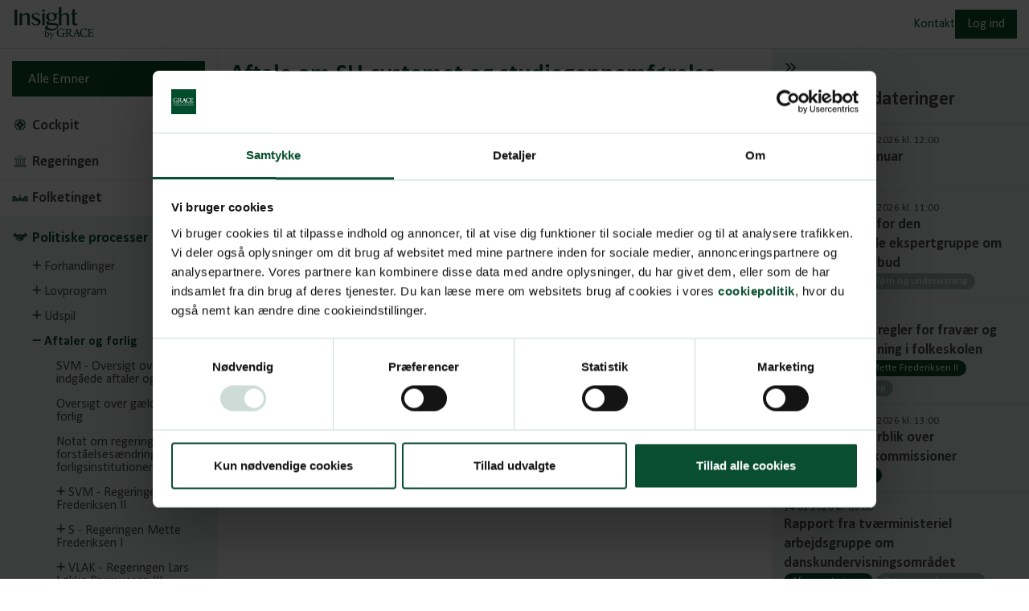

--- FILE ---
content_type: text/css
request_url: https://insightbygrace.dk/assets/style.css
body_size: 7358
content:
a,abbr,acronym,address,applet,article,aside,audio,b,big,blockquote,body,canvas,caption,center,cite,code,dd,del,details,dfn,div,dl,dt,em,embed,fieldset,figcaption,figure,footer,form,h1,h2,h3,h4,h5,h6,header,hgroup,html,i,iframe,img,ins,kbd,label,legend,li,mark,menu,nav,object,ol,output,p,pre,q,ruby,s,samp,section,small,span,strike,strong,sub,summary,sup,table,tbody,td,tfoot,th,thead,time,tr,tt,u,ul,var,video{margin:0;padding:0;border:0;font-size:100%;font:inherit;vertical-align:baseline}article,aside,details,figcaption,figure,footer,header,hgroup,menu,nav,section{display:block}body{line-height:1}ol,ul{list-style:none}blockquote,q{quotes:none}blockquote:after,blockquote:before,q:after,q:before{content:"";content:none}table{border-collapse:collapse;border-spacing:0}@font-face{font-family:Calibri;font-style:italic;font-weight:400;src:url(https://fonts.gstatic.com/l/font?kit=J7adnpV-BGlaFfdAhLQo6btPMDoTpA&skey=36a3d5758e0e2f58&v=v15) format("woff2");unicode-range:U+0000-00FF,U+0131,U+0152-0153,U+02BB-02BC,U+02C6,U+02DA,U+02DC,U+0304,U+0308,U+0329,U+2000-206F,U+2074,U+20AC,U+2122,U+2191,U+2193,U+2212,U+2215,U+FEFF,U+FFFD}@font-face{font-family:Calibri;font-style:italic;font-weight:700;src:url(https://fonts.gstatic.com/l/font?kit=J7aYnpV-BGlaFfdAhLQgUp5aHRgejiMIKQ&skey=8b00183e5f6700b6&v=v15) format("woff2");unicode-range:U+0000-00FF,U+0131,U+0152-0153,U+02BB-02BC,U+02C6,U+02DA,U+02DC,U+0304,U+0308,U+0329,U+2000-206F,U+2074,U+20AC,U+2122,U+2191,U+2193,U+2212,U+2215,U+FEFF,U+FFFD}@font-face{font-family:Calibri;font-style:normal;font-weight:400;src:url(https://fonts.gstatic.com/l/font?kit=J7afnpV-BGlaFfdAhLEY67FIEjg&skey=a1029226f80653a8&v=v15) format("woff2");unicode-range:U+0000-00FF,U+0131,U+0152-0153,U+02BB-02BC,U+02C6,U+02DA,U+02DC,U+0304,U+0308,U+0329,U+2000-206F,U+2074,U+20AC,U+2122,U+2191,U+2193,U+2212,U+2215,U+FEFF,U+FFFD}@font-face{font-family:Calibri;font-style:normal;font-weight:700;src:url(https://fonts.gstatic.com/l/font?kit=J7aanpV-BGlaFfdAjAo9_pxqHxIZrCE&skey=cd2dd6afe6bf0eb2&v=v15) format("woff2");unicode-range:U+0000-00FF,U+0131,U+0152-0153,U+02BB-02BC,U+02C6,U+02DA,U+02DC,U+0304,U+0308,U+0329,U+2000-206F,U+2074,U+20AC,U+2122,U+2191,U+2193,U+2212,U+2215,U+FEFF,U+FFFD}.forgotten-password-request-page__title,.login-page__title,.product__title,.richtext h1{font-weight:700;font-size:30px;line-height:36px}@media screen and (max-width:1200px){.forgotten-password-request-page__title,.login-page__title,.product__title,.richtext h1{font-size:26px;line-height:30px}}.feed__title,.forgotten-password-form-page__title,.profile-page__section__title,.richtext h2{font-weight:700;font-size:24px;line-height:30px}@media screen and (max-width:1200px){.feed__title,.forgotten-password-form-page__title,.profile-page__section__title,.richtext h2{font-size:22px;line-height:26px}}.category h2,.richtext h3{font-weight:700;font-size:20px;line-height:26px}@media screen and (max-width:1200px){.category h2,.richtext h3{font-size:18px;line-height:22px}}.feed__list__item__link,.finder__category__title,.home-page__section__title{font-weight:700;font-size:18px;line-height:24px}@media screen and (max-width:1200px){.feed__list__item__link,.finder__category__title,.home-page__section__title{font-size:16px;line-height:20px}}.login-form__title{font-weight:700;font-size:16px;line-height:22px}@media screen and (max-width:1200px){.login-form__title{font-size:14px;line-height:18px}}.category--themed{font-size:20px;line-height:26px}@media screen and (max-width:1200px){.category--themed{font-size:17px;line-height:21px}}.category a,.form-control,.form-textarea,.product-page__menu__back,.product-page__menu__subject label,.product__header__downloads__link,.richtext ol li,.richtext p,.richtext ul li{font-size:17px;line-height:23px}@media screen and (max-width:1200px){.category a,.form-control,.form-textarea,.product-page__menu__back,.product-page__menu__subject label,.product__header__downloads__link,.richtext ol li,.richtext p,.richtext ul li{font-size:15px;line-height:19px}}.footer,.product__header__date{font-size:15px;line-height:21px}@media screen and (max-width:1200px){.footer,.product__header__date{font-size:13px;line-height:17px}}.category__show-more-button,.feed__list__item__time,.tags a,.tags button{font-size:13px;line-height:19px}@media screen and (max-width:1200px){.category__show-more-button,.feed__list__item__time,.tags a,.tags button{font-size:12px;line-height:16px}}.form-submit,.header__login-button,.modal--warning .modal__popup__content__button,.modal__popup__content__button,.product-page__show-menu-button,.prompt--warning .prompt__button,.prompt__button{display:inline-block;padding:10px 15px;background-color:#0b4e31;color:#fff;text-decoration:none}.form-submit:hover,.header__login-button:hover,.modal__popup__content__button:hover,.product-page__show-menu-button:hover,.prompt__button:hover{background-color:#67aa8e}.modal--warning .modal__popup__content__button,.prompt--warning .prompt__button{background-color:#fad050;color:#4a4a4a}.modal--warning .modal__popup__content__button:hover,.prompt--warning .prompt__button:hover{background-color:#0b4e31;color:#fff}.form-field{margin-top:15px}.form-notification{padding:15px;border:5px solid #67aa8e}.form-text{display:-webkit-box;display:-ms-flexbox;display:flex}.form-text:not(:first-child){margin-top:10px}.form-text--success{color:#67aa8e;font-weight:400}.form-text--success i{background-color:#67aa8e;color:#fff;border-radius:50%;height:1.25em;width:1.25em;font-size:.8em;display:-webkit-box;display:-ms-flexbox;display:flex;-webkit-box-align:center;-ms-flex-align:center;align-items:center;-webkit-box-pack:center;-ms-flex-pack:center;justify-content:center;margin-right:5px;margin-top:-1px}.form-text--danger{color:#c00000}.form-text--danger.field-validation-error:before{content:"!";display:-webkit-box;display:-ms-flexbox;display:flex;-webkit-box-align:center;-ms-flex-align:center;align-items:center;-webkit-box-pack:center;-ms-flex-pack:center;justify-content:center;font-size:.8em;margin-right:5px;height:1.25em;width:1.25em;background-color:#c00000;color:#fff;border-radius:50%;margin-top:-1px;font-weight:700}.form-label{display:block;margin-bottom:5px}.form-control{display:block;padding:5px 10px;border:5px solid #edf3f0;width:100%;max-width:300px;font-family:Calibri}.form-control:hover{border-color:#d5e1dc}.form-control:focus{border-color:#67aa8e;outline:0}.form-textarea{display:block;padding:10px;border:5px solid #edf3f0;width:100%;max-width:300px;font-family:Calibri;text-align:left}.form-textarea:hover{border-color:#d5e1dc}.form-textarea:focus{border-color:#67aa8e;outline:0}.form-switch{display:block}.form-switch input{height:1px;width:1px;position:absolute;opacity:0;visibility:hidden}.form-switch label{position:relative;padding-left:40px;padding-top:3px;cursor:pointer}.form-switch label:before{content:"";position:absolute;height:20px;width:34px;border-radius:10px;background-color:#edf3f0;left:0;top:0}.form-switch label:after{content:"";position:absolute;height:14px;width:14px;border-radius:50%;background-color:#d5e1dc;left:3px;top:3px;-webkit-transition:all .2s ease;transition:all .2s ease}.form-switch label:hover:after{background-color:#9db9ae}.form-switch input:checked+label:before{background:#67aa8e}.form-switch input:checked+label:after{left:17px;background:#fff}.form-submit{margin:15px 0}@-webkit-keyframes spin{from{-webkit-transform:rotate(0);transform:rotate(0)}to{-webkit-transform:rotate(360deg);transform:rotate(360deg)}}@keyframes spin{from{-webkit-transform:rotate(0);transform:rotate(0)}to{-webkit-transform:rotate(360deg);transform:rotate(360deg)}}.form-spinner{margin:15px 0;padding:5px 0}.form-spinner i{color:#0b4e31;font-size:20px;-webkit-animation-name:spin;animation-name:spin;-webkit-animation-duration:1s;animation-duration:1s;-webkit-animation-iteration-count:infinite;animation-iteration-count:infinite;-webkit-animation-timing-function:linear;animation-timing-function:linear}.layout{display:-webkit-box;display:-ms-flexbox;display:flex;-webkit-box-orient:vertical;-webkit-box-direction:normal;-ms-flex-direction:column;flex-direction:column;width:100%;min-height:100vh}@media screen and (max-width:1024px){.layout{display:block}}.layout__main{-webkit-box-flex:1;-ms-flex-positive:1;flex-grow:1;display:-webkit-box;display:-ms-flexbox;display:flex}@media screen and (max-width:1024px){.layout__main{display:block}}body{font-family:Calibri;color:#4a4a4a;max-width:100%;overflow-x:hidden}body.no-scroll{overflow:hidden}*{-webkit-box-sizing:border-box;box-sizing:border-box}button,input[type=reset],input[type=submit]{background:0 0;color:inherit;border:none;padding:0;font:inherit;cursor:pointer;outline:inherit;font-family:Calibri}a{text-decoration:none;color:#4a4a4a}.header{position:relative;z-index:99999999;padding:0 15px;height:61px;border-bottom:1px solid #d5e1dc;display:-webkit-box;display:-ms-flexbox;display:flex;gap:30px;-webkit-box-align:center;-ms-flex-align:center;align-items:center;-webkit-box-pack:end;-ms-flex-pack:end;justify-content:flex-end}@media screen and (max-width:1200px){.header{height:56px}}@media screen and (max-width:400px){.header{height:51px}}.header__logo{margin-right:auto}.header__logo img{height:43px;width:auto}@media screen and (max-width:1200px){.header__logo img{height:38px}}@media screen and (max-width:400px){.header__logo img{height:33px}}.header__link{color:#0b4e31;justify-self:flex-end;text-decoration:none}.header__link i{margin-right:3px}@media screen and (max-width:600px){.header__link span{display:none}}.header__link:hover{color:#67aa8e}.header__nav{display:-webkit-box;display:-ms-flexbox;display:flex;-webkit-box-pack:end;-ms-flex-pack:end;justify-content:flex-end}@media screen and (max-width:860px){.header__nav{position:fixed;top:56px;bottom:0;right:0;width:100%;background-color:rgba(11,78,49,.8);-webkit-transform:translateX(100%);transform:translateX(100%);-webkit-transition:-webkit-transform .3s ease;transition:-webkit-transform .3s ease;transition:transform .3s ease;transition:transform .3s ease,-webkit-transform .3s ease}.header__nav.js-expanded{-webkit-transform:none;transform:none}}.header__nav__links{display:-webkit-box;display:-ms-flexbox;display:flex;gap:30px}@media screen and (max-width:860px){.header__nav__links{width:80%;max-width:300px;background-color:#0b4e31;-webkit-box-orient:vertical;-webkit-box-direction:normal;-ms-flex-direction:column;flex-direction:column;-webkit-box-pack:center;-ms-flex-pack:center;justify-content:center;gap:0}}.header__nav__links__link{display:block;width:100%;text-align:left;color:#0b4e31;text-decoration:none;width:-webkit-fit-content;width:-moz-fit-content;width:fit-content}@media screen and (max-width:860px){.header__nav__links__link{color:#fff;padding:15px}}.header__nav__links__link i{margin-right:3px}.header__nav__links__link:hover{color:#67aa8e}@media screen and (max-width:860px){.header__nav__links__link:hover{color:#fff;background-color:#67aa8e}}.header__collapse-nav-button,.header__expand-nav-button{color:#0b4e31;display:none}@media screen and (max-width:860px){.header__collapse-nav-button,.header__expand-nav-button{display:block}}.header__collapse-nav-button:hover,.header__expand-nav-button:hover{color:#67aa8e}.header__collapse-nav-button.js-hidden,.header__expand-nav-button.js-hidden{display:none}.category{position:relative;display:-webkit-box;display:-ms-flexbox;display:flex;height:100%;-webkit-box-orient:vertical;-webkit-box-direction:normal;-ms-flex-direction:column;flex-direction:column;-webkit-box-align:start;-ms-flex-align:start;align-items:flex-start;-webkit-box-pack:start;-ms-flex-pack:start;justify-content:flex-start;background-color:#fff;text-decoration:none;text-align:left;width:100%;padding:15px;background-color:#edf3f0;color:#0b4e31;cursor:pointer;-webkit-transition:background-color .2s ease,border-color .2s ease,-webkit-transform .2s ease;transition:background-color .2s ease,border-color .2s ease,-webkit-transform .2s ease;transition:transform .2s ease,background-color .2s ease,border-color .2s ease;transition:transform .2s ease,background-color .2s ease,border-color .2s ease,-webkit-transform .2s ease}.category:hover{-webkit-transform:scale(1.04);transform:scale(1.04)}.category__show-more-button{letter-spacing:.05em;position:relative;text-transform:uppercase;margin-top:10px;padding:5px 10px;border-top:1px solid #0b4e31;width:130px;-webkit-transition:width .3s ease;transition:width .3s ease}.category__show-more-button i{margin-right:10px}.category__show-more-button:hover{width:100%}.category--with-image .category__show-more-button,.category__show-more-button .category--themed{border-color:#fff}.category h2{margin-bottom:10px;display:-webkit-box;display:-ms-flexbox;display:flex}.category h2 i{margin-right:10px;height:24px}.category h2 img{display:inline-block;margin-right:10px;height:24px;width:24px;vertical-align:-5px}.category a{color:#0b4e31;display:-webkit-box;display:-ms-flexbox;display:flex;text-decoration:none;padding:0 10px}.category a i{margin-right:10px;font-size:.8em;margin-top:4px}.category a:hover{background-color:#67aa8e;color:#fff}.category--themed{background-color:var(--bg-color);color:#fff}.category--themed a{color:#fff}.category--themed a:hover{background-color:#fff;color:var(--bg-color)}.category--with-image{position:relative;color:#fff;background-size:cover;background-position:center center}.category--with-image::before{content:"";position:absolute;inset:0;background-color:var(--bg-color,#4a4a4a);opacity:.7}.category--with-image h2{position:relative}.category--with-image a{position:relative;color:#fff}.category--with-image a:hover{background-color:#fff;color:var(--bg-color,#4a4a4a)}.finder__category{padding:10px 10px;border-bottom:1px solid #edf3f0}.finder__category.js-hidden{display:none!important}.finder__category.js-active{background-color:#edf3f0;color:#0b4e31;padding:15px 10px}.finder__category__title{cursor:pointer;display:-webkit-box;display:-ms-flexbox;display:flex}.finder__category__title img{width:20px;height:20px;float:left;margin:0 5px}.finder__category__title i{width:30px;text-align:center;font-size:.9em}.finder__category__title:hover{color:#67aa8e}.finder__sub-category{padding-left:30px;margin-top:15px;color:#4a4a4a;cursor:pointer;display:none}.finder__sub-category.js-hidden{display:none!important}.finder__category.js-active>.finder__sub-category,.finder__sub-category.js-active>.finder__sub-category{display:block}.finder__sub-category__title{text-align:left}.finder__sub-category__title i{font-size:.8em;vertical-align:1px}.finder__sub-category__title i.fa-minus{display:none}.finder__sub-category__title:hover{color:#67aa8e}.finder__sub-category.js-active>.finder__sub-category__title{color:#0b4e31;font-weight:700}.finder__sub-category.js-active>.finder__sub-category__title i.fa-plus{display:none}.finder__sub-category.js-active>.finder__sub-category__title i.fa-minus{display:inline-block}.finder__product{position:relative;padding-left:30px;margin-top:15px;color:#4a4a4a;text-decoration:none;display:none}.finder__category.js-active>.finder__product,.finder__sub-category.js-active>.finder__product{display:block}.finder__product:hover{color:#67aa8e}.finder__product.js-active{color:#0b4e31;font-weight:700}.finder__product.js-active:after{content:"";position:absolute;left:100%;top:-2px;margin-left:10px;width:0;height:0;border-top:9px solid transparent;border-bottom:9px solid transparent;border-left:9px solid #edf3f0}.finder__product.js-hidden{display:none!important}.product{display:none;min-height:118px}@media screen and (max-width:600px){.product{min-height:162px}}.product.js-active{display:-webkit-box;display:-ms-flexbox;display:flex;-webkit-box-orient:vertical;-webkit-box-direction:normal;-ms-flex-direction:column;flex-direction:column}.product__title{color:#0b4e31;padding:15px 15px 5px 15px}.product__header{position:relative;padding:0 15px 15px 15px;background-color:#fff;display:-webkit-box;display:-ms-flexbox;display:flex;gap:15px;border-bottom:1px solid #edf3f0}@media screen and (max-width:600px){.product__header{display:block}}.product__header__meta{-webkit-box-flex:1;-ms-flex-positive:1;flex-grow:1}.product__header__date{color:#4a4a4a}.product__header__downloads{display:-webkit-box;display:-ms-flexbox;display:flex;-webkit-box-pack:end;-ms-flex-pack:end;justify-content:flex-end;-ms-flex-wrap:wrap;flex-wrap:wrap;gap:15px}@media screen and (max-width:600px){.product__header__downloads{-webkit-box-pack:start;-ms-flex-pack:start;justify-content:flex-start;margin-top:15px}}.product__header__downloads__link{padding:10px 15px;text-decoration:none;color:#0b4e31;background-color:#d5e1dc}.product__header__downloads__link.js-locked{background-color:#cfcfcf;color:#4a4a4a;cursor:not-allowed}.product__header__downloads__link.js-locked:hover{background-color:#cfcfcf;color:#4a4a4a}.product__header__downloads__link i{margin-right:5px}.product__header__downloads__link:hover{background-color:#67aa8e;color:#fff}.product iframe{display:none;width:100%;-webkit-box-flex:1;-ms-flex-positive:1;flex-grow:1}.login-form{margin-top:15px}.login-form__help-text{margin-top:5px}.login-form__reset-pass{margin-top:10px}.login-form__reset-pass:hover{color:#67aa8e;text-decoration:underline}#feed{position:relative;-webkit-box-flex:0;-ms-flex-positive:0;flex-grow:0;display:-webkit-box;display:-ms-flexbox;display:flex}@media screen and (min-width:1025px){#feed{width:320px;min-width:320px;-webkit-transition:width 350ms ease,min-width 350ms ease;transition:width 350ms ease,min-width 350ms ease}#feed.js-collapsed{width:50px;min-width:50px}}.feed{position:relative;background-color:#edf3f0;-webkit-box-flex:1;-ms-flex-positive:1;flex-grow:1;-ms-flex-negative:0;flex-shrink:0;width:320px}@media screen and (max-width:1024px){.feed{width:100%}}@media screen and (min-width:1025px){.feed{-webkit-transition:-webkit-transform 350ms ease;transition:-webkit-transform 350ms ease;transition:transform 350ms ease;transition:transform 350ms ease,-webkit-transform 350ms ease;position:absolute;height:100%;overflow-y:auto;right:0;-webkit-transform:translateX(0);transform:translateX(0);scrollbar-width:thin;scrollbar-color:#9db9ae transparent}.feed:before{opacity:1}.feed:before{content:"";position:absolute;right:100%;width:8px;height:100%;background-image:-webkit-gradient(linear,left top,right top,from(rgba(74,74,74,0)),to(rgba(74,74,74,.18)));background-image:linear-gradient(to right,rgba(74,74,74,0),rgba(74,74,74,.18));opacity:0;-webkit-transition:opacity .2s ease;transition:opacity .2s ease}#feed.js-collapsed .feed{-webkit-transform:translateX(270px);transform:translateX(270px)}}.feed__toggle{padding:15px;-webkit-transition:-webkit-transform 350ms ease;transition:-webkit-transform 350ms ease;transition:transform 350ms ease;transition:transform 350ms ease,-webkit-transform 350ms ease}@media screen and (max-width:1024px){.feed__toggle{display:none}}.feed__toggle:hover{color:#67aa8e}#feed.js-collapsed .feed__toggle{-webkit-transform:rotate(180deg);transform:rotate(180deg)}.feed__title{padding:0 15px 15px 15px}@media screen and (max-width:1024px){.feed__title{padding:15px}}.feed__list__item{position:relative;padding:10px 15px;border-top:1px solid #d5e1dc}.feed__list__item__time{color:#4a4a4a}.feed__list__item__time i{margin-right:2px}.feed__list__item__link{text-decoration:none;display:block;color:#4a4a4a;margin-bottom:-5px}.feed__list__item__link:hover{color:#67aa8e}.tags a,.tags button{display:inline-block;background-color:#9db9ae;color:#fff;border-radius:10px;height:20px;line-height:20px;padding:0 10px;text-decoration:none;margin-top:5px}.tags a.tag--category,.tags button.tag--category{background-color:#0b4e31}.tags a:hover,.tags button:hover{background-color:#67aa8e}.prompt{margin-top:60px;padding:15px}.prompt.js-hidden{display:none}.prompt__content{margin:0 auto;max-width:700px;border-left:5px solid #edf3f0;padding-left:30px}.prompt--warning .prompt__content{border-color:#fad050}.prompt__content h2:first-child{margin-top:0}.prompt--warning i.fas{color:#fad050}.modal{display:-webkit-box;display:-ms-flexbox;display:flex;position:fixed;inset:0;padding:30px;z-index:999999999;-webkit-box-align:center;-ms-flex-align:center;align-items:center;-webkit-box-pack:center;-ms-flex-pack:center;justify-content:center;max-height:100vh}@media screen and (max-width:600px){.modal{padding:15px}}.modal.js-hidden{display:none}.modal__bg{position:absolute;inset:0;background-color:rgba(11,78,49,.8)}.modal__popup{position:relative;background-color:#fff;padding:30px;max-height:calc(100vh - 60px);overflow-y:auto}@media screen and (max-width:600px){.modal__popup{padding:30px 15px;max-height:calc(100vh - 30px)}}.modal__popup__content{margin:0 auto;max-width:700px;border-left:5px solid #edf3f0;padding-left:30px}@media screen and (max-width:600px){.modal__popup__content{padding-left:15px}}.modal--warning .modal__popup__content{border-color:#fad050}.modal__popup__content h2:first-child{margin-top:0;padding-right:60px}.modal__popup__close-button{position:absolute;top:15px;right:15px;font-size:24px;line-height:30px;padding:15px}.modal__popup__close-button:hover{color:#67aa8e}.modal--warning .richtext i.fas{color:#fad050}.richtext{max-width:700px}.content-page .richtext{margin:0 auto}.richtext h1{margin-bottom:15px;margin-top:60px}@media screen and (max-width:600px){.richtext h1{margin-top:30px}}.richtext h2{margin-bottom:15px;margin-top:60px}@media screen and (max-width:600px){.richtext h2{margin-top:30px}}.richtext h1+h2{margin-top:30px}.richtext h3{margin-bottom:15px;margin-top:30px}.richtext p{margin-bottom:15px;margin-top:15px}.richtext ul{list-style-type:disc;padding-left:30px}.richtext ul li{padding-left:5px;margin-bottom:15px;margin-top:15px}.richtext ol{list-style-type:decimal;padding-left:30px}.richtext ol li{padding-left:5px;margin-bottom:15px;margin-top:15px}.richtext a{color:#67aa8e}.richtext a:hover{text-decoration:underline}.richtext em,.richtext i:not(.fas){font-style:italic}.richtext b,.richtext strong{font-weight:700}.footer{display:-webkit-box;display:-ms-flexbox;display:flex;border-top:1px solid #edf3f0;padding:15px;gap:15px 30px}@media screen and (max-width:600px){.footer{-ms-flex-wrap:wrap;flex-wrap:wrap;-webkit-box-pack:center;-ms-flex-pack:center;justify-content:center}}.footer__copyright{color:#979797;-webkit-box-flex:1;-ms-flex-positive:1;flex-grow:1}@media screen and (max-width:600px){.footer__copyright{width:100%;text-align:center}}.footer__link{color:#979797}.home-page{-webkit-box-flex:1;-ms-flex-positive:1;flex-grow:1}.home-page.js-hidden{display:none}.home-page__section{padding:15px}.home-page__section__title{margin-bottom:5px}.home-page__category-nav__list{display:grid;gap:15px;grid-template-columns:1fr 1fr 1fr 1fr 1fr 1fr}@media screen and (max-width:1920px){.home-page__category-nav__list{grid-template-columns:1fr 1fr 1fr 1fr}}@media screen and (max-width:1400px){.home-page__category-nav__list{grid-template-columns:1fr 1fr 1fr}}@media screen and (max-width:860px){.home-page__category-nav__list{grid-template-columns:1fr 1fr}}@media screen and (max-width:400px){.home-page__category-nav__list{grid-template-columns:1fr}}.home-page__subject-nav{display:grid;grid-template-columns:1fr 1fr 1fr 1fr 1fr 1fr;gap:15px}@media screen and (max-width:1400px){.home-page__subject-nav{grid-template-columns:1fr 1fr 1fr}}@media screen and (max-width:860px){.home-page__subject-nav{grid-template-columns:1fr 1fr}}.home-page__subject-nav__item{position:relative;display:-webkit-box;display:-ms-flexbox;display:flex;height:160px;-webkit-box-orient:vertical;-webkit-box-direction:normal;-ms-flex-direction:column;flex-direction:column;-webkit-box-align:center;-ms-flex-align:center;align-items:center;-webkit-box-pack:center;-ms-flex-pack:center;justify-content:center;background-color:#fff;text-decoration:none;text-align:center;width:100%;border:5px solid transparent;color:#4a4a4a;border-color:#edf3f0;height:90px;-webkit-transition:background-color .2s ease,border-color .2s ease,-webkit-transform .2s ease;transition:background-color .2s ease,border-color .2s ease,-webkit-transform .2s ease;transition:transform .2s ease,background-color .2s ease,border-color .2s ease;transition:transform .2s ease,background-color .2s ease,border-color .2s ease,-webkit-transform .2s ease}@media screen and (max-width:1024px){.home-page__subject-nav__item{height:75px}}.home-page__subject-nav__item i{color:#4a4a4a;font-size:26px;margin-bottom:5px}@media screen and (max-width:1024px){.home-page__subject-nav__item i{font-size:20px}}.home-page__subject-nav__item img{width:auto;max-width:40px;height:26px;margin-bottom:5px}@media screen and (max-width:1024px){.home-page__subject-nav__item img{height:20px;max-width:30px}}.home-page__subject-nav__item:hover{-webkit-transform:scale(1.04);transform:scale(1.04);border-color:#d5e1dc}@keyframes spin{from{-webkit-transform:rotate(0);transform:rotate(0)}to{-webkit-transform:rotate(360deg);transform:rotate(360deg)}}.product-page{-webkit-box-flex:1;-ms-flex-positive:1;flex-grow:1;display:-webkit-box;display:-ms-flexbox;display:flex}@media screen and (max-width:860px){.product-page{display:block}}.product-page.js-hidden{display:none}.product-page__content{border-left:1px solid #edf3f0;-webkit-box-flex:1;-ms-flex-positive:1;flex-grow:1;min-height:calc(100vh - 60px);display:-webkit-box;display:-ms-flexbox;display:flex;-webkit-box-orient:vertical;-webkit-box-direction:normal;-ms-flex-direction:column;flex-direction:column}@media screen and (max-width:600px){.product-page__content{min-height:calc(100vh - 150px)}}.product-page__content__wrapper{display:-webkit-box;display:-ms-flexbox;display:flex;-webkit-box-flex:1;-ms-flex-positive:1;flex-grow:1;-webkit-box-orient:vertical;-webkit-box-direction:normal;-ms-flex-direction:column;flex-direction:column}.product-page__content__wrapper__preview{position:relative;-webkit-box-flex:1;-ms-flex-positive:1;flex-grow:1;background-color:#cfcfcf}.product-page__content__wrapper__preview__inner{position:absolute;inset:0;overflow-y:auto;scrollbar-width:thin;scrollbar-color:#979797 rgba(255,255,255,.8)}.product-page__content__wrapper__preview__inner i{position:absolute;left:50%;top:50px;width:20px;font-size:20px;margin-left:-10px;color:#979797;-webkit-animation-name:spin;animation-name:spin;-webkit-animation-duration:1s;animation-duration:1s;-webkit-animation-iteration-count:infinite;animation-iteration-count:infinite;-webkit-animation-timing-function:linear;animation-timing-function:linear}.product-page__content__wrapper__preview__inner div{position:relative;display:-webkit-box;display:-ms-flexbox;display:flex;-webkit-box-orient:vertical;-webkit-box-direction:normal;-ms-flex-direction:column;flex-direction:column;gap:15px;padding:15px;width:100%}.product-page__content__wrapper__preview__inner div canvas{max-width:100%}.product-page__content__wrapper__prompts{-webkit-box-flex:10000;-ms-flex-positive:10000;flex-grow:10000}.product-page__content__wrapper__prompts.js-hidden{display:none}.product-page__content .richtext{margin:0 auto}.product-page__show-menu-button{margin:15px;display:none}.product-page__show-menu-button i{margin-right:5px}@media screen and (max-width:860px){.product-page__show-menu-button{display:block}}.product-page__menu{width:270px;-ms-flex-negative:0;flex-shrink:0}@media screen and (max-width:860px){.product-page__menu{display:none;position:fixed;z-index:10000;inset:0;height:100%;overflow-x:hidden;overflow-y:scroll;background-color:#fff;width:100%}.product-page__menu.js-active{display:block}}.product-page__menu__hide-button{padding:15px;text-align:center;width:100%;margin-top:15px;display:none}@media screen and (max-width:860px){.product-page__menu__hide-button{display:block}}.product-page__menu__back{display:block;display:none;padding:15px 15px 0 15px;color:#4a4a4a;text-decoration:none}.product-page__menu__back i{margin-right:10px}.product-page__menu__back:hover{color:#67aa8e}.product-page__menu__subject label{position:relative;display:-webkit-box;display:-ms-flexbox;display:flex;padding:10px 15px;margin:15px;background-color:#0b4e31;color:#fff;-webkit-box-pack:justify;-ms-flex-pack:justify;justify-content:space-between;cursor:pointer}.product-page__menu__subject label:hover{background-color:#67aa8e}.product-page__menu__subject label>span{display:-webkit-box;display:-ms-flexbox;display:flex;-webkit-box-pack:center;-ms-flex-pack:center;justify-content:center;-webkit-box-align:center;-ms-flex-align:center;align-items:center}.product-page__menu__subject label>span i{margin-right:5px}.product-page__menu__subject label>span img{width:20px;height:20px;margin-right:5px;display:none}.product-page__menu__subject label>span span{margin-top:1px}.product-page__menu__subject label select{position:absolute;inset:0;opacity:0}.login-page{padding:15px;margin:0 auto;width:100%;max-width:330px}.login-page__title{margin-top:30px;color:#0b4e31}.profile-page{margin:0 auto;padding:15px;max-width:890px}.profile-page__section{display:grid;grid-template-columns:1.7fr 1fr;gap:15px;margin-bottom:60px}@media screen and (max-width:860px){.profile-page__section{display:block;margin-bottom:0}}@media screen and (max-width:860px){.profile-page__section__title{padding:15px 0;border-top:1px solid #edf3f0}}.profile-page__section__title i{display:none}@media screen and (max-width:860px){.profile-page__section__title i{display:inline-block;margin-right:10px;font-size:.8em}}.profile-page__section__title.js-expanded i{-webkit-transform:rotate(180deg);transform:rotate(180deg)}.profile-page__billing-info{background-color:#edf3f0;padding:15px;margin-top:15px}@media screen and (max-width:860px){.profile-page__billing-info{background:0 0;padding:0}}@media screen and (max-width:860px){.js-mobile-hidden{display:none}}.content-page{margin:0 auto;padding:15px;width:100%;max-width:890px}.forgotten-password-request-page{padding:15px;margin:0 auto;width:100%;max-width:330px}.forgotten-password-request-page__title{margin-top:30px;color:#0b4e31}.forgotten-password-request-page #password-mismatch-error-message{display:none}.forgotten-password-form-page{margin:0 auto;padding:15px;max-width:890px}.forgotten-password-form-page__section{display:grid;grid-template-columns:1.7fr 1fr;gap:15px;margin-bottom:60px}@media screen and (max-width:860px){.forgotten-password-form-page__section{display:block;margin-bottom:0}}@media screen and (max-width:860px){.forgotten-password-form-page__title{padding:15px 0;border-top:1px solid #edf3f0}}.forgotten-password-form-page__title i{display:none}@media screen and (max-width:860px){.forgotten-password-form-page__title i{display:inline-block;margin-right:10px;font-size:.8em}}.forgotten-password-form-page__title.js-expanded i{-webkit-transform:rotate(180deg);transform:rotate(180deg)}@media screen and (max-width:860px){.js-mobile-hidden{display:none}}

--- FILE ---
content_type: image/svg+xml
request_url: https://insightbygrace.dk/media/15tbknx5/sundhed.svg?width=52&height=52
body_size: 142
content:
<svg width="96" height="96" xmlns="http://www.w3.org/2000/svg" xmlns:xlink="http://www.w3.org/1999/xlink" xml:space="preserve" overflow="hidden"><g transform="translate(-872 -102)"><path d="M920 118C902.3 118 888 132.3 888 150 888 167.7 902.3 182 920 182 937.7 182 952 167.7 952 150 952 132.3 937.7 118 920 118ZM920 188C899 188 882 171 882 150 882 129 899 112 920 112 941 112 958 129 958 150 958 171 941 188 920 188Z" fill="#0B4E31"/><path d="M940 142 928 142 928 130C928 127.8 926.2 126 924 126L916 126C913.8 126 912 127.8 912 130L912 142 900 142C897.8 142 896 143.8 896 146L896 154C896 156.2 897.8 158 900 158L912 158 912 170C912 172.2 913.8 174 916 174L924 174C926.2 174 928 172.2 928 170L928 158 940 158C942.2 158 944 156.2 944 154L944 146C944 143.8 942.2 142 940 142Z" fill="#0B4E31"/></g></svg>

--- FILE ---
content_type: image/svg+xml
request_url: https://insightbygrace.dk/media/lmtcevrj/justits.svg?width=52&height=52
body_size: 619
content:
<svg width="96" height="96" xmlns="http://www.w3.org/2000/svg" xmlns:xlink="http://www.w3.org/1999/xlink" xml:space="preserve" overflow="hidden"><g transform="translate(20 -618)"><path d="M12.4 668.9C7.8 670.5 3.5 672.4-0.200001 675.4-2.6 677.3-3.9 680-4 683L-4 700.6-3.1 701.2C1.6 704.4 14.2 706 27 706.1L27 676.5 21.1 682.6 12.4 668.9Z" fill="#0B4E31"/><path d="M60 683C59.9 680.1 58.6 677.3 56.3 675.5 52.6 672.5 48.2 670.6 43.7 668.9L35 682.6 29 676.5 29 706.1C42.1 706 54.9 704.4 59.2 701.1L60 700.5 60 683ZM51.4 687.3C51.4 690.8 47.3 692 47.3 692 47.3 692 43.2 690.8 43.2 687.3 43.2 685.9 43.6 685.9 43.6 684.7 43.5 684.2 43.3 683.8 43 683.4L44.4 682C44.8 682.4 45.3 682.6 45.8 682.6 46.3 682.6 46.8 682.4 47.2 682.1 47.6 682.4 48.1 682.6 48.6 682.6 49.1 682.6 49.6 682.4 50 682L51.4 683.4C51.1 683.8 50.9 684.2 50.8 684.7 51 685.8 51.4 685.8 51.4 687.3Z" fill="#0B4E31"/><path d="M48.6 629.4C45.4 628.7 42.3 627.9 39.3 626.8 37 626 31.5 623.3 29.2 622.1 28.5 621.7 27.6 621.7 26.9 622.1 24.6 623.3 19 626 16.8 626.9 13.7 628 10.6 628.8 7.4 629.5 6.1 629.8 5.3 631.1 5.6 632.4 5.7 632.8 5.9 633.3 6.2 633.6L10.2 637.6 10.2 638.9C10.2 640.3 10.9 641.6 12 642.4L12 651C12 656.1 14.4 660.9 18.5 663.9L14.2 668.2 21.4 679.5 27 673.7 27 673.5 20 665C24.9 667.8 31 667.8 35.9 665L29 673.4 29 673.6 34.6 679.4 41.8 668.1 37.5 663.8C41.6 660.8 44 656 44 650.9L44 642.1C45.1 641.3 45.8 640 45.8 638.6L45.8 637.4 49.8 633.4C50.7 632.5 50.7 630.9 49.8 630 49.4 629.8 49 629.5 48.6 629.4ZM31.6 633.7C31.6 636.8 28 637.8 28 637.8 28 637.8 24.4 636.8 24.4 633.7 24.4 632.4 24.8 632.4 24.8 631.4 24.7 631 24.6 630.6 24.3 630.3L25.6 629C25.9 629.3 26.4 629.5 26.9 629.5 27.4 629.5 27.8 629.3 28.2 629 28.6 629.3 29 629.5 29.5 629.5 30 629.5 30.4 629.3 30.7 629L32 630.3C31.7 630.6 31.6 631 31.5 631.4 31.3 632.4 31.6 632.4 31.6 633.7ZM16 651 16 644.8C23.5 648.8 32.5 648.7 40 644.7L40 651C40 657.6 34.6 663 28 663 21.4 663 16 657.6 16 651Z" fill="#0B4E31"/></g></svg>

--- FILE ---
content_type: image/svg+xml
request_url: https://insightbygrace.dk/media/nspbtowl/aeldre.svg?width=52&height=52
body_size: 626
content:
<svg width="96" height="96" xmlns="http://www.w3.org/2000/svg" xmlns:xlink="http://www.w3.org/1999/xlink" xml:space="preserve" overflow="hidden"><g transform="translate(-872 -1)"><path d="M941 48C940.63 47.9836 940.26 48.0172 939.9 48.1 939.604 46.8316 938.708 45.7869 937.5 45.3L929 41.9 923.5 29.2C922.331 26.0708 919.341 23.9975 916 24 914.317 24.007 912.676 24.5306 911.3 25.5L897.79 34.6C896.978 35.194 896.381 36.0365 896.09 37L893.09 50C892.592 52.1523 893.933 54.3008 896.085 54.7989 896.087 54.7993 896.088 54.7996 896.09 54.8 896.383 54.8825 896.687 54.9163 896.99 54.9 898.846 54.8795 900.451 53.6032 900.89 51.8L903.49 40.4 906 38.7C905.79 40.18 905.61 41.59 905.47 42.9L896.76 69 903.91 69 903.91 69.3 900 87C899.502 89.1523 900.843 91.3008 902.995 91.7989 902.997 91.7992 902.998 91.7996 903 91.8 903.292 91.8825 903.596 91.9163 903.9 91.9 905.756 91.8795 907.361 90.6032 907.8 88.8L911.8 70.8C911.8 70.6 911.9 70.4 911.9 70.2L912 69 916.4 69 917.4 86.3C917.517 88.4228 919.274 90.0832 921.4 90.08L921.62 90.08C923.826 89.9565 925.514 88.0683 925.39 85.8627 925.39 85.8618 925.39 85.8609 925.39 85.86L924.42 69 927.76 69 918.76 42.1C918.76 42.1 918.86 39.4 918.86 39.3L922.06 46.6C922.468 47.5764 923.266 48.3378 924.26 48.7L934.16 52.7C933.874 53.4322 933.738 54.2143 933.76 55 933.756 57.1027 934.714 59.0919 936.36 60.4L936.46 60.5C936.814 60.8252 937.279 61.0039 937.76 61 938.865 61 939.76 60.1046 939.76 59 939.792 58.3634 939.489 57.7564 938.96 57.4 938.367 56.7381 938.027 55.8881 938 55 938 53.3431 939.343 52 941 52 942.657 52 944 53.3431 944 55L944 90C944 91.1046 944.895 92 946 92 947.105 92 948 91.1046 948 90L948 55C948 51.134 944.866 48 941 48Z" fill="#0B4E31"/><path d="M929.5 15C929.5 19.4183 925.918 23 921.5 23 917.082 23 913.5 19.4183 913.5 15 913.5 10.5817 917.082 7 921.5 7 925.918 7 929.5 10.5817 929.5 15Z" fill="#0B4E31"/></g></svg>

--- FILE ---
content_type: image/svg+xml
request_url: https://insightbygrace.dk/media/a0nhfni5/beskaeftigelse.svg?width=52&height=52
body_size: 766
content:
<svg width="96" height="96" xmlns="http://www.w3.org/2000/svg" xmlns:xlink="http://www.w3.org/1999/xlink" xml:space="preserve" overflow="hidden"><g transform="translate(-769 -445)"><path d="M800.184 496.328C796.068 497.716 792.212 499.777 788.771 502.428 786.435 504.253 785.049 507.036 785 510L785 527.57 785.89 528.164C787.968 529.549 791.559 530.637 796 531.434L796 525 815 525 815 533.047C815.758 533.058 816.517 533.064 817.277 533.065 817.852 533.065 818.426 533.058 819 533.052L819 525 838 525 838 531.506C842.61 530.69 846.256 529.555 848.2 528.1L849 527.5 849 509.958C848.947 507.022 847.576 504.266 845.267 502.452 841.829 499.799 837.974 497.735 833.861 496.343L827.626 493.843C827.249 493.691 827.002 493.326 827 492.92L827 490.472C830.791 487.442 832.999 482.853 833 478L833 471 834 471C835.105 471 836 470.105 836 469 836 467.895 835.105 467 834 467L833 467C832.652 461.478 829.475 456.527 824.6 453.91L823 460.24C822.887 460.697 822.471 461.014 822 461L821.76 461C821.219 460.887 820.873 460.357 820.986 459.816 820.986 459.816 820.986 459.816 820.986 459.816 820.986 459.797 820.995 459.779 821 459.76L822.9 452.27C822.567 450.941 821.376 450.007 820.006 450L814.006 450C812.634 450.004 811.44 450.939 811.106 452.27L813.006 459.76C813.151 460.292 812.838 460.841 812.306 460.987L812.246 461 812.006 461C811.535 461.014 811.119 460.697 811.006 460.24L809.456 453.91C804.581 456.527 801.404 461.478 801.056 467L800.006 467C798.901 467 798.006 467.895 798.006 469 798.006 470.105 798.901 471 800.006 471L801.006 471 801.006 478C801.007 482.849 803.212 487.435 806.999 490.465L806.999 492.92C807.001 493.324 806.758 493.689 806.384 493.843ZM805 478 805 471 829 471 829 478C829 484.627 823.627 490 817 490 810.373 490 805 484.627 805 478ZM815 521 796.318 521 799.456 500.977 807.893 497.546C807.953 497.521 808.006 497.487 808.065 497.46L815.005 514ZM817 498C814.312 498.026 811.636 497.642 809.064 496.859 810.285 495.917 811 494.462 811 492.92L811 492.82C814.847 494.392 819.158 494.392 823.005 492.82L823.005 492.92C823.003 494.469 823.725 495.93 824.956 496.871 822.376 497.648 819.694 498.029 817 498ZM819 521 819 514 825.938 497.465C825.997 497.492 826.051 497.527 826.112 497.552L834.612 500.952 837.7 521Z" fill="#0B4E31"/></g></svg>

--- FILE ---
content_type: text/javascript
request_url: https://insightbygrace.dk/assets/bundle.js
body_size: 4497
content:
(()=>{var t=document.getElementById("header-nav"),e=document.getElementById("header-expand-nav-button"),n=document.getElementById("header-collapse-nav-button"),r=(null!=e&&e.addEventListener("click",function(){null!=t&&t.classList.add("js-expanded"),null!=e&&e.classList.toggle("js-hidden"),null!=n&&n.classList.toggle("js-hidden")}),null!=n&&n.addEventListener("click",function(){null!=t&&t.classList.remove("js-expanded"),null!=e&&e.classList.toggle("js-hidden"),null!=n&&n.classList.toggle("js-hidden")}),null!=t&&t.addEventListener("click",function(){null!=t&&t.classList.remove("js-expanded"),null!=e&&e.classList.remove("js-hidden"),null!=n&&n.classList.add("js-hidden")}),document.getElementById("feed")),o=(null!=(i=document.getElementById("toggle-feed-button"))&&i.addEventListener("click",function(t){t.preventDefault(),null!=r&&r.classList.toggle("js-collapsed")}),null),i=document.querySelectorAll("[data-open-modal]"),c=document.querySelectorAll("[data-close-modal]");function s(t){var t=document.getElementById(t);t&&(t=t,o&&l(o),null!==(o=t))&&void 0!==t&&t.classList.remove("js-hidden")}function l(t){(o=null)!=t&&t.classList.add("js-hidden")}function d(t){var i=document.getElementById("product-page-preview");i.innerHTML="",pdfjsLib.getDocument(t).promise.then(function(t){for(var e=t._pdfInfo.numPages,n=1;n<=e;n++)(()=>{var o=n;t.getPage(o).then(function(t){var e=t.getViewport({scale:1.5}),n=document.createElement("canvas"),r=(n.style.order="".concat(o),i.appendChild(n),n.getContext("2d"));n.height=e.height,n.width=e.width,t.render({canvasContext:r,viewport:e})})})()},function(t){console.error(t)})}i.forEach(function(e){return e.addEventListener("click",function(){var t=e.getAttribute("data-open-modal");t&&s(t)})}),c.forEach(function(e){return e.addEventListener("click",function(){var t=e.getAttribute("data-close-modal");t&&(t=t,null!=(t=document.getElementById(t))&&t.classList.add("js-hidden"),t)&&l(t)})}),pdfjsLib.GlobalWorkerOptions.workerSrc="https://cdnjs.cloudflare.com/ajax/libs/pdf.js/2.6.347/pdf.worker.min.js";var a=function(t,c,s,l){return new(s=s||Promise)(function(n,e){function r(t){try{i(l.next(t))}catch(t){e(t)}}function o(t){try{i(l.throw(t))}catch(t){e(t)}}function i(t){var e;t.done?n(t.value):((e=t.value)instanceof s?e:new s(function(t){t(e)})).then(r,o)}i((l=l.apply(t,c||[])).next())})},u=function(r,o){var i,c,s,l={label:0,sent:function(){if(1&s[0])throw s[1];return s[1]},trys:[],ops:[]},d={next:t(0),throw:t(1),return:t(2)};return"function"==typeof Symbol&&(d[Symbol.iterator]=function(){return this}),d;function t(n){return function(t){var e=[n,t];if(i)throw new TypeError("Generator is already executing.");for(;l=d&&e[d=0]?0:l;)try{if(i=1,c&&(s=2&e[0]?c.return:e[0]?c.throw||((s=c.return)&&s.call(c),0):c.next)&&!(s=s.call(c,e[1])).done)return s;switch(c=0,(e=s?[2&e[0],s.value]:e)[0]){case 0:case 1:s=e;break;case 4:return l.label++,{value:e[1],done:!1};case 5:l.label++,c=e[1],e=[0];continue;case 7:e=l.ops.pop(),l.trys.pop();continue;default:if(!(s=0<(s=l.trys).length&&s[s.length-1])&&(6===e[0]||2===e[0])){l=0;continue}if(3===e[0]&&(!s||e[1]>s[0]&&e[1]<s[3]))l.label=e[1];else if(6===e[0]&&l.label<s[1])l.label=s[1],s=e;else{if(!(s&&l.label<s[2])){s[2]&&l.ops.pop(),l.trys.pop();continue}l.label=s[2],l.ops.push(e)}}e=o.call(r,l)}catch(t){e=[6,t],c=0}finally{i=s=0}if(5&e[0])throw e[1];return{value:e[0]?e[1]:void 0,done:!0}}}},i=(p.prototype.areTermsAccepted=function(){return"true"===window.localStorage.getItem("terms-accept")},p.prototype.acceptTerms=function(){var t;window.localStorage.setItem("terms-accept","true"),null!=(t=this.$termsPrompt)&&t.classList.add("js-hidden"),null!=(t=this.$accessPrompt)&&t.classList.remove("js-hidden"),this.$activeProduct&&this.showProduct(this.$activeProduct)},p.prototype.showMenu=function(){var t;null!=(t=this.$menu)&&t.classList.add("js-active"),document.body.classList.add("no-scroll")},p.prototype.hideMenu=function(){var t;null!=(t=this.$menu)&&t.classList.remove("js-active"),document.body.classList.remove("no-scroll")},p.prototype.loadProductHtml=function(r){return a(this,void 0,void 0,function(){var e,n;return u(this,function(t){switch(t.label){case 0:return r&&"true"!==(null==r?void 0:r.getAttribute("data-loaded"))?(e=null==r?void 0:r.getAttribute("data-url"))?[4,fetch(e)]:[2]:[2];case 1:return[4,t.sent().text()];case 2:return e=t.sent(),n=(new window.DOMParser).parseFromString(e,"text/html"),n=null==(n=n.querySelector(".product.js-active"))?void 0:n.innerHTML,r.innerHTML=n||"",$(r),r.setAttribute("data-loaded","true"),[2]}})})},p.prototype.showProduct=function(r){return a(this,void 0,void 0,function(){var e,n;return u(this,function(t){return r&&(this.loadProductHtml(r),n=r.getAttribute("data-pdf-src"),null!=(e=this.$element)&&e.classList.remove("js-hidden"),null!=(e=this.$activeProduct)&&e.classList.remove("js-active"),r.classList.add("js-active"),this.$activeProduct=r,n&&this.areTermsAccepted()||n&&!this.$termsPrompt?(null!=(e=this.$promptsWrapper)&&e.classList.add("js-hidden"),d(n||"")):null!=(e=this.$promptsWrapper)&&e.classList.remove("js-hidden"),null!=(n=this.$loginForm)&&n.setAttribute("action",r.getAttribute("data-url")||"/"),this.hideMenu()),[2]})})},p.prototype.showProductWithId=function(t){t=document.getElementById(t);if(!t)return!1;this.showProduct(t)},p.prototype.hide=function(){var t;null!=(t=this.$element)&&t.classList.add("js-hidden")},p.prototype.getFilteredProductIdsFromSubject=function(n){var t,r=[];return null!=(t=this.$products)&&t.forEach(function(e){""===n||"True"===e.getAttribute("data-show-for-all-subjects")?r.push(e.id):e.querySelectorAll(".tag--subject").forEach(function(t){t.innerText.trim()==n.trim()&&r.push(e.id)})}),r},p);function p(){var t,e=this;this.$activeProduct=null,this.$element=document.getElementById("product-page"),this.$products=document.querySelectorAll(".product"),this.$activeProduct=document.querySelector(".product.js-active"),this.$promptsWrapper=document.querySelector(".product-page__content__wrapper__prompts"),this.$loginForm=document.querySelector(".product-page .login-form form"),this.$menu=document.querySelector(".product-page .product-page__menu"),this.$showMenuButton=document.querySelector(".product-page .product-page__show-menu-button"),this.$hideMenuButton=document.querySelector(".product-page .product-page__menu__hide-button"),this.$acceptTermsButton=document.getElementById("accept-terms-button"),this.$accessPrompt=document.getElementById("access-prompt"),this.$termsPrompt=document.getElementById("terms-prompt"),this.termsAccepted=this.areTermsAccepted(),this.$downloadLinks=document.querySelectorAll(".product__header__downloads a"),this.$activeProduct&&this.showProduct(this.$activeProduct),this.$downloadLinks.forEach(function(e){e.addEventListener("click",function(t){t.preventDefault();t=null==(t=document.getElementById("terms-popup"))?void 0:t.querySelector(".modal__popup__content__button");null!=t&&t.setAttribute("download",""),null!=t&&t.setAttribute("href",e.getAttribute("href")||""),s("terms-popup")})}),null!=(t=this.$showMenuButton)&&t.addEventListener("click",function(t){e.showMenu()}),null!=(t=this.$hideMenuButton)&&t.addEventListener("click",function(t){e.hideMenu()}),this.areTermsAccepted()?null!=(t=this.$termsPrompt)&&t.classList.add("js-hidden"):(null!=(t=this.$acceptTermsButton)&&t.addEventListener("click",function(){e.acceptTerms()}),null!=(t=this.$accessPrompt)&&t.classList.add("js-hidden"))}function h(){this.$element=document.getElementById("finder"),this.$categories=document.querySelectorAll(".finder__category"),this.$subCategories=document.querySelectorAll(".finder__sub-category"),this.$products=document.querySelectorAll(".finder__product"),this.hideEmptyCategories()}function m(){window.scrollTo(0,0)}h.prototype.expandToProductWithUrl=function(t,e){var n=null==(n=this.$element)?void 0:n.querySelectorAll(".js-active"),e=e?this.getProductWithUrlInCategoryWithId(t,e):this.getProductWithUrlInPrimaryCategory(t);if(e){null!=n&&n.forEach(function(t){t.classList.remove("js-active")});for(var r=e;null!==r;)(r.classList.contains("finder__product")||r.classList.contains("finder__sub-category")||r.classList.contains("finder__category"))&&r.classList.add("js-active"),r=r.parentElement}},h.prototype.getProductWithUrlInPrimaryCategory=function(t){var e;return null==(e=this.$element)?void 0:e.querySelector('.finder__product--primary[href="'.concat(t,'"]'))},h.prototype.getProductWithUrlInCategoryWithId=function(t,e){var n;return null==(n=this.$element)?void 0:n.querySelector("#finder-category-".concat(e,' .finder__product[href="').concat(t,'"]'))},h.prototype.getFirstProductOfCategoryWithId=function(t){var e;return null==(e=this.$element)?void 0:e.querySelector("#finder-category-".concat(t," .finder__product"))},h.prototype.hideEmptyCategories=function(e){void 0===e&&(e=!1);var t,n=null;null!=(t=this.$subCategories)&&t.forEach(function(t){var e,n=t.querySelector(".finder__product:not(.js-hidden)");n?(null!=(e=t.querySelector(".finder__sub-category__title"))&&e.setAttribute("data-product-id",n.getAttribute("data-product-id")||""),null!=e&&e.setAttribute("href",n.getAttribute("href")||""),t.classList.remove("js-hidden")):t.classList.add("js-hidden")}),null!=(t=this.$categories)&&t.forEach(function(t){t.querySelector(".finder__product:not(.js-hidden)")?(t.classList.remove("js-hidden"),e&&!n&&null!=(n=t.querySelector(".finder__product:not(.js-hidden)"))&&n.click()):t.classList.add("js-hidden")})},h.prototype.filterToMatchFilteredProductIds=function(n){var t;null!=(t=this.$products)&&t.forEach(function(t){var e=t.getAttribute("data-product-id");e&&n.includes(e)?t.classList.remove("js-hidden"):t.classList.add("js-hidden")})},c=h;var f=document.getElementById("home-page"),g=document.getElementById("subject-picker-select"),v=document.getElementById("subject-picker-label-text"),y=document.getElementById("subject-picker-label-icon"),_=document.getElementById("subject-picker-label-image-icon"),b=(null==g?void 0:g.value)||"",L=b,E=document.querySelectorAll("[data-mobile-expand]"),j=new i,w=new c;function A(t,e,n,r){void 0===n&&(n=!0),t&&e&&"/"!=e&&(j.showProductWithId(t),null!=f&&f.classList.add("js-hidden"),w.expandToProductWithUrl(e,r),n)&&history.pushState({productId:t,url:e,categoryId:r},"",e)}function I(t){void 0===t&&(t=!1),L=g.value;var e=g.options[g.selectedIndex].innerText,n=g.options[g.selectedIndex].getAttribute("data-icon")||"",r=g.options[g.selectedIndex].getAttribute("data-image-icon")||"",o=j.getFilteredProductIdsFromSubject(L),i=g.options[g.selectedIndex].getAttribute("data-default-product-url")||"",i=i?document.querySelector('a.finder__product--primary[href="'+i+'"]'):null;v&&(v.innerText=e),""!=r&&_?(_.setAttribute("src",r),_.style.display="inline-block",y&&(y.style.display="none")):y&&(y.setAttribute("class",n),y.style.display="inline-block",_)&&(_.style.display="none"),w.filterToMatchFilteredProductIds(o),i?(w.hideEmptyCategories(!1),i.click()):w.hideEmptyCategories(t)}function $(t){var e=t.querySelectorAll("[data-product-id]"),n=t.querySelectorAll("[data-category-id]"),t=t.querySelectorAll("[data-subject]");null!=n&&n.forEach(function(o){o.addEventListener("click",function(t){var e,n,r;t.preventDefault(),(r=(t=o).getAttribute("data-category-id"))&&(t.classList.contains("finder__category__title")||t.classList.contains("finder__sub-category__title")||m(),t.classList.contains("finder__sub-category__title")&&null!=(e=t.parentElement)&&e.classList.contains("js-active")?null!=(e=t.parentElement)&&e.classList.remove("js-active"):(n=(e=w.getFirstProductOfCategoryWithId(r)).getAttribute("href"),A(e.getAttribute("data-product-id"),n,!0,r),t.classList.contains("finder__sub-category__title")||t.classList.contains("finder__category__title")||(g.value="",I(!1))))})}),null!=e&&e.forEach(function(n){n.addEventListener("click",function(t){var e;t.preventDefault(),t.stopPropagation(),e=(t=n).getAttribute("href"),A(t.getAttribute("data-product-id"),e,!0,t.getAttribute("data-product-category-id")),t.classList.contains("finder__category__title")||t.classList.contains("finder__sub-category__title")||m(),t.classList.contains("finder__product")||t.classList.contains("finder__sub-category__title")||(g.value="",I(!1))})}),null!=t&&t.forEach(function(e){e.addEventListener("click",function(t){t.preventDefault(),g.value=e.getAttribute("data-subject")||b,I(!0)})})}f&&(null!=(i=document.querySelector(".header__logo"))&&i.addEventListener("click",function(t){t.preventDefault(),history.pushState({productId:null,url:"/",categoryId:null},"","/"),j.hide(),f.classList.remove("js-hidden")}),"/"!=window.location.pathname)&&w.expandToProductWithUrl(window.location.pathname),window.addEventListener("popstate",function(t){t.state&&"/"!=window.location.pathname?A(t.state.productId,t.state.url,!1,t.state.categoryId):(j.hide(),null!=f&&f.classList.remove("js-hidden"),history.replaceState({productId:null,url:"/"},"","/"))}),null!=g&&g.addEventListener("change",function(){I(!0)}),null!=E&&E.forEach(function(e){var n=document.getElementById(e.getAttribute("data-mobile-expand"));e.addEventListener("click",function(t){t.preventDefault(),e.classList.toggle("js-expanded"),null!=n&&n.classList.toggle("js-mobile-hidden")})}),$(document),document.querySelectorAll("form").forEach(function(c){c.addEventListener("submit",function(t){var e=!1,n=document.createElement("div"),r=c.querySelector(".form-submit"),o=document.getElementById("password-mismatch-error-message"),i=c.querySelectorAll("input[type='password']");2===i.length&&i[0].value!==i[1].value&&o&&(t.preventDefault(),e=!0,o.style.display="flex"),e||(n.innerHTML='<i class="fas fa-rotate-right"></i>',n.classList.add("form-spinner"),null!=r&&r.replaceWith(n))})})})();

--- FILE ---
content_type: image/svg+xml
request_url: https://insightbygrace.dk/media/mo5nb5ep/regering-hivd.svg?width=48&height=48
body_size: 362
content:
<svg width="96" height="96" xmlns="http://www.w3.org/2000/svg" xmlns:xlink="http://www.w3.org/1999/xlink" xml:space="preserve" overflow="hidden"><g transform="translate(-592 -312)"><path d="M640 333.006C637.791 333.006 636 334.797 636 337.006 636 339.215 637.791 341.006 640 341.006 642.209 341.006 644 339.215 644 337.006 643.993 334.8 642.206 333.013 640 333.006ZM640 339.006C638.895 339.006 638 338.111 638 337.006 638 335.901 638.895 335.006 640 335.006 641.105 335.006 642 335.901 642 337.006 642.001 338.111 641.107 339.007 640.002 339.008 640.001 339.008 640.001 339.008 640 339.008Z" stroke="#FFFFFF" fill="#FFFFFF"/><path d="M671 387.021 671 384 667 384 667 353 671 353 671 348 676 348 676 346 640 324 604 346 604 348 609 348 609 353 613 353 613 384 609 384 609 387.021 602 392.021 602 396 678 396 678 392.022ZM665 384 663 384 663 353 665 353ZM619 353 625 353 625 384 619 384ZM627 353 629 353 629 384 627 384ZM631 353 637 353 637 384 631 384ZM639 353 641 353 641 384 639 384ZM643 353 649 353 649 384 643 384ZM651 353 653 353 653 384 651 384ZM655 353 661 353 661 384 655 384ZM607.866 345.981 640 326.347 672.134 345.981C672.139 345.983 672.142 345.988 672.14 345.994 672.139 345.997 672.137 345.999 672.134 346L607.872 346C607.866 345.999 607.862 345.994 607.862 345.988 607.863 345.985 607.864 345.983 607.866 345.981ZM611 348 669 348 669 351 611 351ZM615 353 617 353 617 384 615 384ZM611 388.05 611 386 669 386 669 388.05 669.837 388.65 670.329 389.002 609.671 389.002 610.164 388.65ZM676 394 604 394 604 393.052 606.871 391 673.134 391 676 393.052Z" stroke="#FFFFFF" fill="#FFFFFF"/></g></svg>

--- FILE ---
content_type: image/svg+xml
request_url: https://insightbygrace.dk/media/sohle1lf/kompas.svg?width=40&height=40
body_size: 539
content:
<svg width="96" height="96" xmlns="http://www.w3.org/2000/svg" xmlns:xlink="http://www.w3.org/1999/xlink" xml:space="preserve" overflow="hidden"><g transform="translate(-24 -7)"><path d="M72 61C68.7 61 66 58.3 66 55 66 51.7 68.7 49 72 49 75.3 49 78 51.7 78 55 78 58.3 75.3 61 72 61ZM106 53.7 99.8 51.8 84.6 47 89.5 37.5 80.1 42.4 75.2 27.1 73.2 20.9 72 17 70.7 21 68.8 27.2 64.1 42.4 54.6 37.5 59.5 46.9 44.3 51.7 38 53.6 34 54.9 38 56.2 44.1 58.2 59.4 63 54.5 72.4 63.9 67.5 68.7 82.7 70.6 88.9 71.9 92.9 73.2 88.9 75.2 82.7 80.1 67.4 89.5 72.3 84.5 62.9 99.7 58.1 105.9 56.1 109.9 54.8 106 53.7Z" fill="#0B4E31"/><path d="M98.9 62.6C97.9 66.1 96.2 69.4 93.9 72.3 92.6 74 91 75.5 89.4 76.9 86.5 79.2 83.2 80.9 79.6 81.9L79 84 77.6 88.5C84.2 87.4 90.3 84.4 95.2 79.8 95.8 79.2 96.4 78.6 97 78 101.5 73.1 104.5 67 105.6 60.5L101 62 98.9 62.6Z" fill="#0B4E31"/><path d="M79.7 28.1C83.2 29.1 86.5 30.8 89.3 33.1 91 34.4 92.5 36 93.9 37.7 96.2 40.6 97.9 43.8 98.9 47.4L101 48 105.5 49.4C104.4 42.9 101.4 36.8 96.9 31.9 96.3 31.3 95.7 30.7 95.1 30.1 90.2 25.6 84.2 22.6 77.6 21.5L79 26 79.7 28.1Z" fill="#0B4E31"/><path d="M45.1 47.2C46.1 43.7 47.8 40.4 50.1 37.5 51.4 35.8 53 34.3 54.7 32.9 57.6 30.6 60.8 29 64.3 28L65 26 66.4 21.5C59.9 22.6 53.8 25.5 48.9 30 48.3 30.6 47.7 31.2 47.1 31.8 42.6 36.7 39.5 42.8 38.4 49.3L42.9 47.9 45.1 47.2Z" fill="#0B4E31"/><path d="M64.3 81.9C60.8 80.9 57.5 79.2 54.6 76.9 52.9 75.6 51.4 74 50.1 72.4 47.8 69.5 46.1 66.2 45.1 62.7L43 62 38.5 60.6C39.6 67.2 42.6 73.3 47.1 78.1 47.7 78.7 48.3 79.3 48.9 79.9 53.8 84.4 59.9 87.4 66.4 88.5L64.9 84 64.3 81.9Z" fill="#0B4E31"/></g></svg>

--- FILE ---
content_type: image/svg+xml
request_url: https://insightbygrace.dk/media/waiocmyl/forhandling.svg?width=40&height=40
body_size: 832
content:
<svg width="96" height="96" xmlns="http://www.w3.org/2000/svg" xmlns:xlink="http://www.w3.org/1999/xlink" xml:space="preserve" overflow="hidden"><g transform="translate(-24 -7)"><path d="M68.9 79.4C68.4 79.4 67.8 79.3 67.4 78.9 66.6 78.2 66.5 76.9 67.2 76.1L71.1 71.6C71.8 70.8 73.1 70.7 73.9 71.4 74.7 72.1 74.8 73.4 74.1 74.2L70.2 78.7C69.9 79.1 69.4 79.3 68.9 79.4Z" fill="#0B4E31"/><path d="M62.8 77.1C62.1 77.2 61.5 77 60.9 76.5 59.9 75.6 59.8 74 60.7 73L65.3 67.7C66.2 66.7 67.8 66.6 68.8 67.5 69.8 68.4 69.9 70 69 71L64.4 76.3C64 76.8 63.4 77.1 62.8 77.1Z" fill="#0B4E31"/><path d="M56.5 73.4C55.7 73.5 54.9 73.2 54.3 72.7 53.1 71.6 52.9 69.7 54 68.5L58.6 63.2C59.7 62 61.6 61.8 62.8 62.9 64 64 64.2 65.9 63.1 67.1L58.5 72.4C58 73 57.2 73.4 56.5 73.4Z" fill="#0B4E31"/><path d="M49.2 69.7C48.4 69.8 47.6 69.5 47 69 45.8 67.9 45.6 66 46.7 64.8L52 58.8C53.1 57.6 55 57.4 56.2 58.5 57.4 59.6 57.6 61.5 56.5 62.7L51.2 68.7C50.6 69.3 49.9 69.6 49.2 69.7Z" fill="#0B4E31"/><path d="M28.6 47.7 36.3 52.4C37.2 53 38.5 52.7 39 51.7L48.3 36.3C48.9 35.4 48.6 34.1 47.6 33.6L40 28.9 28.6 47.7Z" fill="#0B4E31"/><path d="M93.4 60.8 77.3 47 76.2 46 69.3 53.9C68.3 55.1 66.9 55.8 65.3 55.9 65.1 55.9 64.9 55.9 64.8 55.9 63.3 55.9 61.9 55.4 60.9 54.4 58.4 52.2 58.2 48.4 60.3 45.9L66.2 39.1C61.6 38.5 55.7 40.9 49.6 37.9L40.9 52.3 47.7 60.2 50.3 57.2C51.2 56.1 52.6 55.5 54.1 55.5L54.1 55.5C55.3 55.5 56.5 55.9 57.4 56.7 58.5 57.6 59 58.9 59.1 60.3 59.6 60.1 60.2 60 60.8 60 62 60 63.2 60.4 64.1 61.2 65.2 62.2 65.8 63.5 65.8 64.9 66.2 64.8 66.7 64.7 67.1 64.7L67.1 64.7C68.2 64.7 69.2 65.1 70.1 65.8 71 66.6 71.5 67.7 71.6 68.9 71.9 68.8 72.3 68.7 72.7 68.7L72.7 68.7C73.7 68.7 74.6 69 75.3 69.7 76.1 70.4 76.6 71.4 76.7 72.4 76.8 73.5 76.4 74.5 75.7 75.3L72.3 79.2 73.7 80.3C74.4 80.7 75.2 81 76.1 80.9 78.3 80.7 79.9 78.8 79.7 76.6 79.7 76.6 79.7 76.5 79.7 76.5 80 76.6 80.4 76.6 80.7 76.6 82.9 76.4 84.5 74.5 84.3 72.3 84.3 72.3 84.3 72.2 84.3 72.2 84.6 72.3 85 72.3 85.3 72.3 87.5 72.1 89.1 70.2 88.9 68 88.9 67.8 88.8 67.6 88.8 67.4 89.4 67.7 90.1 67.9 90.9 67.8 93.1 67.6 94.7 65.7 94.5 63.5 94.6 62.4 94.1 61.5 93.4 60.8Z" fill="#0B4E31"/><path d="M115.4 47.7 107.7 52.4C106.8 53 105.5 52.7 105 51.7L95.7 36.3C95.1 35.4 95.4 34.1 96.4 33.6L104.1 28.9 115.4 47.7Z" fill="#0B4E31"/><path d="M94.5 38.3C86.2 41.3 80.2 38.4 73.5 37.1 73.4 37.1 73 37 73 37 71.8 36.9 70.5 37.3 69.6 38.3L61.7 47.3C60.2 49 60.4 51.5 62.1 52.9 63 53.6 64 54 65.1 53.9 66.1 53.8 67.1 53.4 67.8 52.5 67.8 52.5 76 43.1 76 43.1L94.7 59.2 94.7 59.2 94.7 59.2C95.2 59.7 95.4 59.9 95.8 60.5L103 52.2 94.5 38.3Z" fill="#0B4E31"/></g></svg>

--- FILE ---
content_type: image/svg+xml
request_url: https://insightbygrace.dk/media/ufvlyibe/kalender-hvid.svg?width=48&height=48
body_size: 355
content:
<svg width="38" height="38" xmlns="http://www.w3.org/2000/svg" xmlns:xlink="http://www.w3.org/1999/xlink" xml:space="preserve" overflow="hidden"><g transform="translate(-894 47)"><path d="M905.479-36.7083C906.152-36.7083 906.667-37.2229 906.667-37.8958L906.667-40.2708C906.667-40.9437 906.152-41.4583 905.479-41.4583 904.806-41.4583 904.292-40.9437 904.292-40.2708L904.292-37.8958C904.292-37.2229 904.806-36.7083 905.479-36.7083Z" fill="#FFFFFF"/><path d="M901.917-20.0833 908.25-20.0833 908.25-16.9167 901.917-16.9167 901.917-20.0833ZM901.917-24.8333 908.25-24.8333 908.25-21.6667 901.917-21.6667 901.917-24.8333ZM901.917-29.5833 908.25-29.5833 908.25-26.4167 901.917-26.4167 901.917-29.5833ZM916.167-29.5833 916.167-26.4167 909.833-26.4167 909.833-29.5833 916.167-29.5833ZM924.083-29.5833 924.083-26.4167 917.75-26.4167 917.75-29.5833 924.083-29.5833ZM924.083-21.6667 917.75-21.6667 917.75-24.8333 924.083-24.8333 924.083-21.6667ZM924.083-16.9167 917.75-16.9167 917.75-20.0833 924.083-20.0833 924.083-16.9167ZM909.833-21.6667 909.833-24.8333 916.167-24.8333 916.167-21.6667 909.833-21.6667ZM909.833-16.9167 909.833-20.0833 916.167-20.0833 916.167-16.9167 909.833-16.9167ZM899.542-14.5417 926.458-14.5417 926.458-31.9583 899.542-31.9583 899.542-14.5417Z" fill="#FFFFFF"/><path d="M920.521-36.7083C921.194-36.7083 921.708-37.2229 921.708-37.8958L921.708-40.2708C921.708-40.9437 921.194-41.4583 920.521-41.4583 919.848-41.4583 919.333-40.9437 919.333-40.2708L919.333-37.8958C919.333-37.2229 919.848-36.7083 920.521-36.7083Z" fill="#FFFFFF"/><path d="M923.292-39.0833 923.292-37.8958C923.292-36.3521 922.065-35.125 920.521-35.125 918.977-35.125 917.75-36.3521 917.75-37.8958L917.75-39.0833 908.25-39.0833 908.25-37.8958C908.25-36.3521 907.023-35.125 905.479-35.125 903.935-35.125 902.708-36.3521 902.708-37.8958L902.708-39.0833 899.542-39.0833 899.542-33.5417 926.458-33.5417 926.458-39.0833 923.292-39.0833Z" fill="#FFFFFF"/></g></svg>

--- FILE ---
content_type: image/svg+xml
request_url: https://insightbygrace.dk/media/du4n2nne/uddannelse.svg?width=52&height=52
body_size: 179
content:
<svg width="96" height="96" xmlns="http://www.w3.org/2000/svg" xmlns:xlink="http://www.w3.org/1999/xlink" xml:space="preserve" overflow="hidden"><g transform="translate(-448 -145)"><path d="M538.6 181.3 533.4 179.4 533.4 168.5 538.6 166.3 503.4 153.3 460.6 168.3C456.5 170.3 456.4 175.8 456.4 180.3 456.4 181.8 456.6 183.3 456.9 184.7 453.5 186.9 453.4 192 453.4 196.3 453.4 199.8 454.2 203 456.4 205 455.9 206.7 456.2 208.8 456.2 211.3 456.2 215.8 457.4 219.9 461.4 221.3L489.2 232.8 538.4 212.4 533.2 210.5 533.2 199.5 538.4 197.3 530.4 194.3 530.4 184.7 538.6 181.3ZM461.8 175.3 489.6 186.2 529.5 170.1 529.5 178.7 489.6 195.3 461.8 184.3 461.8 175.3ZM529.3 209.8 489.4 226.3 461.5 215.3 461.5 207.5 486.4 217.7 529.4 200.7 529.3 209.8ZM526.5 194.8 486.6 211.3 458.8 200.3 458.8 191.3 487.4 202.7 526.6 186.3 526.6 194.8Z" fill="#0B4E31"/></g></svg>

--- FILE ---
content_type: image/svg+xml
request_url: https://insightbygrace.dk/media/dikjmgzs/klima-energi-og-forsyning.svg?width=52&height=52
body_size: 770
content:
<svg width="96" height="96" xmlns="http://www.w3.org/2000/svg" xmlns:xlink="http://www.w3.org/1999/xlink" xml:space="preserve" overflow="hidden"><g transform="translate(-540 43)"><path d="M624.9 3.282C623.505-15.5437 608.536-30.5098 589.71-31.9 579.177-32.6891 568.797-29.0191 561.1-21.785 545.749-7.4989 544.885 16.5269 559.172 31.8781 561.623 34.5118 564.436 36.7839 567.526 38.626 573.383 42.1253 580.968 40.2138 584.468 34.3565 585.612 32.4407 586.216 30.2506 586.216 28.019 586.216 24.089 586.36 22.095 587.072 20.213 591.721 19.9168 595.898 17.2692 598.15 13.191L598.15 13.191C604.111 2.778 599.65-7.061 593.387-17.336 593.387-17.336 585.302-8.72 579.033-5.154 572.57-1.2193 570.521 7.2094 574.456 13.6722 574.457 13.6741 574.458 13.6761 574.459 13.678 575.507 15.3887 576.921 16.8457 578.6 17.944 579.932 12.1961 581.936 6.6246 584.568 1.344 584.896 0.7365 585.654 0.509899 586.262 0.838001 586.87 1.1661 587.096 1.9245 586.768 2.532 586.749 2.567 585.906 4.15 584.774 6.924 583.134 11.3238 581.846 15.8466 580.921 20.45 580.921 20.462 580.78 21.239 580.721 21.606L580.721 21.606C580.461 23.1097 580.339 24.6341 580.356 26.16L580.356 26.16C580.356 30.498 579.015 32.402 576.995 33.547 575.014 34.6889 572.568 34.6609 570.614 33.474 555.445 24.4389 550.472 4.8175 559.507-10.3515 561.061-12.9594 562.977-15.3327 565.2-17.4 571.683-23.4938 580.427-26.5854 589.3-25.921 606.91-24.6747 620.175-9.3889 618.929 8.2208 618.676 11.7899 617.826 15.2913 616.414 18.579 611.958 15.9507 606.289 16.6688 602.63 20.325L597.27 25.677 599.946 28.353 595.665 32.634C594.797 33.5389 594.826 34.9765 595.731 35.845 596.61 36.6883 597.997 36.6883 598.876 35.845L603.157 31.564 607.438 35.845 603.157 40.126C602.27 41.0124 602.27 42.4498 603.156 43.3365 604.043 44.2232 605.48 44.2234 606.367 43.337L610.649 39.056 613.324 41.732 618.676 36.38C622.119 32.934 622.979 27.6749 620.812 23.312 623.979 17.1343 625.393 10.2068 624.9 3.282Z" fill="#0B4E31"/></g></svg>

--- FILE ---
content_type: image/svg+xml
request_url: https://insightbygrace.dk/media/3qihld5e/kompas.svg?width=48&height=48
body_size: 566
content:
<svg width="96" height="96" xmlns="http://www.w3.org/2000/svg" xmlns:xlink="http://www.w3.org/1999/xlink" xml:space="preserve" overflow="hidden"><g transform="translate(-24 -7)"><path d="M72 61C68.7 61 66 58.3 66 55 66 51.7 68.7 49 72 49 75.3 49 78 51.7 78 55 78 58.3 75.3 61 72 61ZM106 53.7 99.8 51.8 84.6 47 89.5 37.5 80.1 42.4 75.2 27.1 73.2 20.9 72 17 70.7 21 68.8 27.2 64.1 42.4 54.6 37.5 59.5 46.9 44.3 51.7 38 53.6 34 54.9 38 56.2 44.1 58.2 59.4 63 54.5 72.4 63.9 67.5 68.7 82.7 70.6 88.9 71.9 92.9 73.2 88.9 75.2 82.7 80.1 67.4 89.5 72.3 84.5 62.9 99.7 58.1 105.9 56.1 109.9 54.8 106 53.7Z" fill="#FFFFFF"/><path d="M98.9 62.6C97.9 66.1 96.2 69.4 93.9 72.3 92.6 74 91 75.5 89.4 76.9 86.5 79.2 83.2 80.9 79.6 81.9L79 84 77.6 88.5C84.2 87.4 90.3 84.4 95.2 79.8 95.8 79.2 96.4 78.6 97 78 101.5 73.1 104.5 67 105.6 60.5L101 62 98.9 62.6Z" fill="#FFFFFF"/><path d="M79.7 28.1C83.2 29.1 86.5 30.8 89.3 33.1 91 34.4 92.5 36 93.9 37.7 96.2 40.6 97.9 43.8 98.9 47.4L101 48 105.5 49.4C104.4 42.9 101.4 36.8 96.9 31.9 96.3 31.3 95.7 30.7 95.1 30.1 90.2 25.6 84.2 22.6 77.6 21.5L79 26 79.7 28.1Z" fill="#FFFFFF"/><path d="M45.1 47.2C46.1 43.7 47.8 40.4 50.1 37.5 51.4 35.8 53 34.3 54.7 32.9 57.6 30.6 60.8 29 64.3 28L65 26 66.4 21.5C59.9 22.6 53.8 25.5 48.9 30 48.3 30.6 47.7 31.2 47.1 31.8 42.6 36.7 39.5 42.8 38.4 49.3L42.9 47.9 45.1 47.2Z" fill="#FFFFFF"/><path d="M64.3 81.9C60.8 80.9 57.5 79.2 54.6 76.9 52.9 75.6 51.4 74 50.1 72.4 47.8 69.5 46.1 66.2 45.1 62.7L43 62 38.5 60.6C39.6 67.2 42.6 73.3 47.1 78.1 47.7 78.7 48.3 79.3 48.9 79.9 53.8 84.4 59.9 87.4 66.4 88.5L64.9 84 64.3 81.9Z" fill="#FFFFFF"/></g></svg>

--- FILE ---
content_type: image/svg+xml
request_url: https://insightbygrace.dk/media/ztan5lfc/ligestilling.svg?width=52&height=52
body_size: 508
content:
<svg width="96" height="96" xmlns="http://www.w3.org/2000/svg" xmlns:xlink="http://www.w3.org/1999/xlink" xml:space="preserve" overflow="hidden"><g transform="translate(-1039 -177)"><path d="M1068 192C1068 195.866 1064.87 199 1061 199 1057.13 199 1054 195.866 1054 192 1054 188.134 1057.13 185 1061 185 1064.87 185 1068 188.134 1068 192Z" fill="#0B4E31"/><path d="M1079.85 229.13 1074.29 208.08C1074.1 207.446 1073.76 206.869 1073.29 206.4 1071.38 204.406 1069.01 202.898 1066.4 202 1064.68 201.313 1062.85 200.974 1061 201 1059.16 200.99 1057.34 201.294 1055.6 201.9 1052.97 202.772 1050.6 204.284 1048.7 206.3 1048.25 206.823 1047.91 207.427 1047.7 208.08L1042.15 229.13C1041.73 230.732 1042.69 232.369 1044.29 232.79 1044.54 232.857 1044.79 232.891 1045.05 232.89 1046.43 232.913 1047.65 231.993 1048 230.66L1053 211.56 1053 265 1059 265 1059 234 1063 234 1063 265 1069 265 1069 211.56 1074 230.66C1074.36 232.012 1075.6 232.937 1077 232.89 1077.26 232.891 1077.51 232.857 1077.76 232.79 1079.34 232.347 1080.27 230.716 1079.85 229.13Z" fill="#0B4E31"/><path d="M1120 192C1120 195.866 1116.87 199 1113 199 1109.13 199 1106 195.866 1106 192 1106 188.134 1109.13 185 1113 185 1116.87 185 1120 188.134 1120 192Z" fill="#0B4E31"/><path d="M1131.85 229.13 1126.29 208.08C1126.09 207.45 1125.75 206.875 1125.29 206.4 1123.38 204.406 1121.01 202.898 1118.4 202 1116.68 201.313 1114.85 200.974 1113 201 1111.16 200.99 1109.34 201.294 1107.6 201.9 1104.97 202.772 1102.6 204.284 1100.7 206.3 1100.25 206.823 1099.91 207.427 1099.7 208.08L1094.15 229.13C1093.73 230.732 1094.69 232.369 1096.29 232.79 1096.54 232.857 1096.79 232.891 1097.05 232.89 1098.43 232.913 1099.65 231.993 1100 230.66L1105 211.56 1105 217.68 1098.76 241 1105 241 1105 265 1111 265 1111 241 1115 241 1115 265 1121 265 1121 241 1126.16 241 1121 221.71 1121 211.56 1126 230.66C1126.36 232.012 1127.6 232.937 1129 232.89 1129.26 232.891 1129.51 232.857 1129.76 232.79 1131.34 232.347 1132.27 230.716 1131.85 229.13Z" fill="#0B4E31"/><path d="M1087 267C1085.9 267 1085 266.105 1085 265L1085 185C1085 183.895 1085.9 183 1087 183 1088.1 183 1089 183.895 1089 185L1089 265C1089 266.105 1088.1 267 1087 267Z" fill="#0B4E31"/></g></svg>

--- FILE ---
content_type: image/svg+xml
request_url: https://insightbygrace.dk/media/fg3lfpgu/foedevarer-landbrug-og-fiskeri.svg?width=52&height=52
body_size: 1172
content:
<svg width="96" height="96" xmlns="http://www.w3.org/2000/svg" xmlns:xlink="http://www.w3.org/1999/xlink" xml:space="preserve" overflow="hidden"><g transform="translate(-608 -368)"><path d="M654.5 375 656.5 375 656.5 380 654.5 380Z" fill="#0B4E31"/><path d="M661.5 388.115C661.5 391.429 658.814 394.115 655.5 394.115 652.186 394.115 649.5 391.429 649.5 388.115 649.5 384.801 652.186 382.115 655.5 382.115 658.814 382.115 661.5 384.801 661.5 388.115Z" fill="#0B4E31"/><path d="M654.5 396.115 656.5 396.115 656.5 401.115 654.5 401.115Z" fill="#0B4E31"/><path d="M645.864 396.326 647.278 397.773 650.749 394.221 649.335 392.773 645.864 396.326Z" fill="#0B4E31"/><path d="M665.136 379.789 663.722 378.342 660.251 381.894 661.665 383.342 665.136 379.789Z" fill="#0B4E31"/><path d="M663.5 387 668.5 387 668.5 389 663.5 389Z" fill="#0B4E31"/><path d="M660.251 394.221 663.722 397.773 665.136 396.326 661.665 392.773 660.251 394.221Z" fill="#0B4E31"/><path d="M650.749 381.894 647.278 378.342 645.864 379.789 649.335 383.342 650.749 381.894Z" fill="#0B4E31"/><path d="M643.7 455.175 641.947 456.115 666.124 456.115 666.211 456.082C676.69 452.054 687.532 449.044 698.587 447.094L699 447.021 699 436.721 698.422 436.812C679.277 439.807 660.776 446.015 643.7 455.175Z" fill="#0B4E31"/><path d="M674.816 455.14 671.857 456.115 699 456.115 699 449.052 698.412 449.152C690.416 450.592 682.531 452.593 674.816 455.14Z" fill="#0B4E31"/><path d="M698.434 424.225C694.262 424.78 690.117 425.507 686 426.364L686 421C687.183 420.973 689.535 420.742 690.927 419.4 692.842 417.56 692.471 414.068 692.471 414.068 692.471 414.068 689 413.568 687.083 415.409 686.617 415.876 686.248 416.431 686 417.042L686 415.619C687.057 414.581 687.702 413.196 687.815 411.719 687.815 409.063 685.041 406.541 685.041 406.541 685.041 406.541 682.267 409.063 682.267 411.718 682.371 413.155 682.986 414.508 684 415.532L684 415.532 684 417.042C683.752 416.431 683.383 415.876 682.917 415.409 681.003 413.568 677.529 414.076 677.529 414.076 677.529 414.076 677.158 417.568 679.073 419.408 680.465 420.746 682.817 420.977 684 421L684 426.784C660.971 431.863 639.202 441.529 619.99 455.204L618.718 456.111 637.908 456.111 638.024 456.044C656.712 445.256 677.247 438.042 698.576 434.772L699 434.707 699 424.15Z" fill="#0B4E31"/><path d="M642.5 387 647.5 387 647.5 389 642.5 389Z" fill="#0B4E31"/><path d="M621.47 450.467 620.205 450.289C618.031 449.983 615.721 449.714 613.005 449.447L613.005 456.115 613.726 456.115 613.86 456.015C616.4 454.072 618.486 452.541 620.424 451.198Z" fill="#0B4E31"/><path d="M638.288 440.312 638.46 440.221C642.168 438.258 645.982 436.41 649.797 434.727L650.975 434.208 649.756 433.8C637.831 429.782 625.508 427.06 613 425.683L613 435.655C621.466 436.588 629.855 438.128 638.1 440.263Z" fill="#0B4E31"/><path d="M630 410.575 630 416.044C624.391 414.924 618.724 414.082 613 413.517L613 423.675C626.819 425.186 640.413 428.318 653.5 433.006L653.681 433.071 653.859 433C657.904 431.336 662.059 429.8 666.217 428.448L667.459 428.043 666.259 427.516C655.252 422.658 643.771 418.953 632 416.461L632 410.575C633.183 410.548 635.535 410.318 636.927 408.975 638.842 407.135 638.471 403.644 638.471 403.644 638.471 403.644 635 403.14 633.083 404.98 632.617 405.447 632.249 406.002 632 406.613L632 405.19C633.057 404.152 633.702 402.767 633.815 401.29 633.815 398.635 631.041 396.112 631.041 396.112 631.041 396.112 628.267 398.635 628.267 401.29 628.372 402.726 628.987 404.077 630 405.1L630 405.1 630 406.609C629.751 405.998 629.383 405.443 628.917 404.976 627.003 403.136 623.529 403.644 623.529 403.644 623.529 403.644 623.158 407.135 625.073 408.975 626.465 410.318 628.817 410.548 630 410.575Z" fill="#0B4E31"/><path d="M623.9 448.839 624.062 448.733C627.477 446.489 631.026 444.333 634.608 442.32L635.722 441.695 634.48 441.395C627.404 439.708 620.23 438.463 613 437.666L613 447.431C616.578 447.784 620.178 448.242 623.712 448.808Z" fill="#0B4E31"/></g></svg>

--- FILE ---
content_type: image/svg+xml
request_url: https://insightbygrace.dk/media/mebdzcrd/bolig-og-landdistrikter.svg?width=52&height=52
body_size: -4
content:
<svg width="96" height="96" xmlns="http://www.w3.org/2000/svg" xmlns:xlink="http://www.w3.org/1999/xlink" xml:space="preserve" overflow="hidden"><g transform="translate(-229 61)"><path d="M277-49 277-49 235-9 239.5-5.2 277-40.8 277-40.8 314.5-5.2 319-9Z" fill="#0B4E31"/><path d="M247-6.7 247 23 271 23 271-2 283-2 283 23 307 23 307-6.7 277-35.2 247-6.7Z" fill="#0B4E31"/></g></svg>

--- FILE ---
content_type: image/svg+xml
request_url: https://insightbygrace.dk/media/bo0p1pvm/social.svg?width=52&height=52
body_size: 333
content:
<svg width="96" height="96" xmlns="http://www.w3.org/2000/svg" xmlns:xlink="http://www.w3.org/1999/xlink" xml:space="preserve" overflow="hidden"><g transform="translate(-886 -219)"><path d="M931.5 233C931.5 237.418 927.918 241 923.5 241 919.082 241 915.5 237.418 915.5 233 915.5 228.582 919.082 225 923.5 225 927.918 225 931.5 228.582 931.5 233Z" fill="#0B4E31"/><path d="M950.6 288.3C947.9 297.9 939 305 928.5 305 915.8 305 905.5 294.7 905.5 282 905.5 281.5 905.5 281.1 905.5 280.6L903.1 272.8C902.1 275.7 901.5 278.7 901.5 281.9 901.5 296.8 913.6 308.9 928.5 308.9 939.5 308.9 949 302.3 953.2 292.8L950.6 288.3Z" fill="#0B4E31"/><path d="M966 291 954 270C953.3 268.8 952 268 950.5 268L934.4 268 932.4 249.6C931.6 245.2 927.5 242.3 923.1 243.1 922.1 243.3 921.2 243.6 920.4 244.1L904.5 253.5C902.9 254.4 902.2 256.4 902.7 258.1L907.7 274.1C908.2 275.8 909.8 276.9 911.5 276.9 911.9 276.9 912.3 276.8 912.7 276.7 914.8 276 916 273.8 915.3 271.7L911.2 258.7 917.1 255.2 919.6 269.3C920.3 273.2 923.7 275.9 927.5 275.9L927.5 275.9 948.2 275.9 959 295C959.7 296.3 961.1 297 962.5 297 963.2 297 963.9 296.8 964.5 296.5 966.4 295.4 967.1 292.9 966 291Z" fill="#0B4E31"/></g></svg>

--- FILE ---
content_type: image/svg+xml
request_url: https://insightbygrace.dk/media/om2jgyfk/udenrigs.svg?width=52&height=52
body_size: 160
content:
<svg width="96" height="96" xmlns="http://www.w3.org/2000/svg" xmlns:xlink="http://www.w3.org/1999/xlink" xml:space="preserve" overflow="hidden"><g transform="translate(9 -15)"><path d="M72 40.6C67.7 30.7 59.9 23 49.8 19L48.3 22.7C57.3 26.3 64.4 33.2 68.3 42.2 72.1 51.2 72.3 61.1 68.7 70.1 65.1 79.1 58.2 86.2 49.2 90.1 40.2 93.9 30.3 94.1 21.3 90.5L19.8 94.2C23.5 95.7 27.4 96.6 31.3 96.9L31.3 100.8 11.3 100.8 11.3 106.8 59.3 106.8 59.3 100.8 39.3 100.8 39.3 96.8C43.2 96.4 47 95.3 50.8 93.8 60.8 89.5 68.4 81.7 72.4 71.6 76.4 61.5 76.3 50.6 72 40.6Z" fill="#0B4E31"/><path d="M67.5 56.6C67.5 74.5493 52.9493 89.1 35 89.1 17.0507 89.1 2.5 74.5493 2.5 56.6 2.5 38.6507 17.0507 24.1 35 24.1 52.9493 24.1 67.5 38.6507 67.5 56.6Z" fill="#0B4E31"/></g></svg>

--- FILE ---
content_type: image/svg+xml
request_url: https://insightbygrace.dk/media/gt2f3jtr/referat-hvid.svg?width=48&height=48
body_size: 178
content:
<svg width="37" height="38" xmlns="http://www.w3.org/2000/svg" xmlns:xlink="http://www.w3.org/1999/xlink" xml:space="preserve" overflow="hidden"><g transform="translate(-547 47)"><path d="M28.1354 31.6042 8.86458 31.6042 8.86458 5.39583 28.1354 5.39583 28.1354 31.6042ZM30.4479 3.08333 6.55208 3.08333 6.55208 33.9167 30.4479 33.9167 30.4479 3.08333Z" fill="#FFFFFF" transform="matrix(1 0 0 1.02703 547 -47)"/><path d="M11.1771 25.4375 18.1146 25.4375 18.1146 26.9792 11.1771 26.9792Z" fill="#FFFFFF" transform="matrix(1 0 0 1.02703 547 -47)"/><path d="M11.1771 8.47917 25.8229 8.47917 25.8229 10.0208 11.1771 10.0208Z" fill="#FFFFFF" transform="matrix(1 0 0 1.02703 547 -47)"/><path d="M11.1771 11.5625 25.8229 11.5625 25.8229 13.1042 11.1771 13.1042Z" fill="#FFFFFF" transform="matrix(1 0 0 1.02703 547 -47)"/><path d="M11.1771 14.6458 25.8229 14.6458 25.8229 16.1875 11.1771 16.1875Z" fill="#FFFFFF" transform="matrix(1 0 0 1.02703 547 -47)"/><path d="M18.5 17.7292 25.8229 17.7292 25.8229 19.2708 18.5 19.2708Z" fill="#FFFFFF" transform="matrix(1 0 0 1.02703 547 -47)"/><path d="M24.6281 28.9062 23.125 27.4031 21.6219 28.9062 20.4271 27.7115 21.9302 26.2083 20.4271 24.7052 21.6219 23.5104 23.125 25.0135 24.6281 23.5104 25.8229 24.7052 24.3198 26.2083 25.8229 27.7115Z" fill="#FFFFFF" transform="matrix(1 0 0 1.02703 547 -47)"/></g></svg>

--- FILE ---
content_type: application/x-javascript
request_url: https://consentcdn.cookiebot.com/consentconfig/4587fda7-4da4-42b3-aedf-bed01c86064b/insightbygrace.dk/configuration.js
body_size: 372
content:
CookieConsent.configuration.tags.push({id:191356797,type:"script",tagID:"",innerHash:"",outerHash:"",tagHash:"12057521519536",url:"https://consent.cookiebot.com/uc.js",resolvedUrl:"https://consent.cookiebot.com/uc.js",cat:[1]});CookieConsent.configuration.tags.push({id:191356798,type:"script",tagID:"",innerHash:"",outerHash:"",tagHash:"14732545885867",url:"",resolvedUrl:"",cat:[4]});CookieConsent.configuration.tags.push({id:191356800,type:"script",tagID:"",innerHash:"",outerHash:"",tagHash:"16773253853953",url:"",resolvedUrl:"",cat:[5]});

--- FILE ---
content_type: image/svg+xml
request_url: https://insightbygrace.dk/media/zzwll2cf/skat.svg?width=52&height=52
body_size: 484
content:
<svg width="96" height="96" xmlns="http://www.w3.org/2000/svg" xmlns:xlink="http://www.w3.org/1999/xlink" xml:space="preserve" overflow="hidden"><g transform="translate(-737 -186)"><path d="M773.01 214 796.966 214 802.846 199.764C803.109 199.138 803.033 198.421 802.646 197.864 802.101 197.137 801.107 196.915 800.305 197.342L792.988 201 785.882 197.447C785.319 197.165 784.656 197.165 784.093 197.447L776.988 201 769.649 197.335C768.948 196.955 768.081 197.077 767.512 197.635 766.978 198.206 766.829 199.037 767.129 199.759Z" fill="#0B4E31"/><path d="M778.033 240.566C779.432 240.566 780.566 239.432 780.566 238.033 780.566 236.634 779.432 235.5 778.033 235.5 776.634 235.5 775.5 236.634 775.5 238.033 775.502 239.431 776.635 240.564 778.033 240.566Z" fill="#0B4E31"/><path d="M791.967 249.434C790.568 249.434 789.434 250.568 789.434 251.967 789.434 253.366 790.568 254.5 791.967 254.5 793.366 254.5 794.5 253.366 794.5 251.967 794.498 250.569 793.365 249.436 791.967 249.434Z" fill="#0B4E31"/><path d="M797.445 218 772.555 218C761.91 228.271 751 235.915 751 250 751 259.793 755.335 266.173 764.556 269.424 765.636 269.805 766.773 270 767.918 270L802.082 270C803.227 270 804.364 269.805 805.444 269.424 814.665 266.173 819 259.793 819 250 819 235.915 808.09 228.271 797.445 218ZM778.033 232.5C781.089 232.5 783.566 234.977 783.566 238.033 783.566 241.089 781.089 243.566 778.033 243.566 774.977 243.566 772.5 241.089 772.5 238.033 772.504 234.979 774.979 232.504 778.033 232.5ZM773.673 254.206 793.839 234.039 795.96 236.16 775.794 256.327ZM791.967 257.5C788.911 257.5 786.434 255.023 786.434 251.967 786.434 248.911 788.911 246.434 791.967 246.434 795.023 246.434 797.5 248.911 797.5 251.967 797.496 255.021 795.021 257.496 791.967 257.5Z" fill="#0B4E31"/></g></svg>

--- FILE ---
content_type: image/svg+xml
request_url: https://insightbygrace.dk/media/11mfhtxb/boern-og-undervisning.svg?width=52&height=52
body_size: 833
content:
<svg width="96" height="96" xmlns="http://www.w3.org/2000/svg" xmlns:xlink="http://www.w3.org/1999/xlink" xml:space="preserve" overflow="hidden"><g transform="translate(-379 76)"><path d="M424.61-7.86C424.61-5.35263 422.577-3.32 420.07-3.32 417.563-3.32 415.53-5.35263 415.53-7.86 415.53-10.3674 417.563-12.4 420.07-12.4 422.577-12.4 424.61-10.3674 424.61-7.86Z" fill="#0B4E31"/><path d="M429 7 429 2.46C428.985 1.7526 428.655 1.0887 428.1 0.650002 426.795-0.355598 425.303-1.09 423.71-1.51 422.508-1.879 421.258-2.0678 420-2.07 418.744-2.0506 417.496-1.8623 416.29-1.51 414.715-1.0437 413.23-0.313301 411.9 0.650002 411.345 1.0887 411.015 1.7526 411 2.46L411 7Z" fill="#0B4E31"/><path d="M444.47-7.86C444.47-5.35263 442.437-3.32 439.93-3.32 437.423-3.32 435.39-5.35263 435.39-7.86 435.39-10.3674 437.423-12.4 439.93-12.4 442.437-12.4 444.47-10.3674 444.47-7.86Z" fill="#0B4E31"/><path d="M449 7 449 2.46C448.985 1.7526 448.655 1.0887 448.1 0.650002 446.795-0.355598 445.303-1.09 443.71-1.51 442.508-1.879 441.258-2.0678 440-2.07 438.744-2.0506 437.496-1.8623 436.29-1.51 434.715-1.0437 433.23-0.313301 431.9 0.650002 431.345 1.0887 431.015 1.7526 431 2.46L431 7Z" fill="#0B4E31"/><path d="M464.47-7.86C464.47-5.35263 462.437-3.32 459.93-3.32 457.423-3.32 455.39-5.35263 455.39-7.86 455.39-10.3674 457.423-12.4 459.93-12.4 462.437-12.4 464.47-10.3674 464.47-7.86Z" fill="#0B4E31"/><path d="M469 7 469 2.46C468.985 1.7526 468.655 1.0887 468.1 0.650002 466.795-0.355598 465.303-1.09 463.71-1.51 462.508-1.879 461.258-2.0678 460-2.07 458.744-2.0506 457.496-1.8623 456.29-1.51 454.715-1.0437 453.23-0.313301 451.9 0.650002 451.345 1.0887 451.015 1.7526 451 2.46L451 7Z" fill="#0B4E31"/><path d="M406.42-49.84C406.42-46.5594 403.761-43.9 400.48-43.9 397.199-43.9 394.54-46.5594 394.54-49.84 394.54-53.1206 397.199-55.78 400.48-55.78 403.761-55.78 406.42-53.1206 406.42-49.84Z" fill="#0B4E31"/><path d="M435.51-52.13C434.922-52.7095 433.978-52.7095 433.39-52.13L420.47-39.21C419.438-39.5014 418.328-39.2193 417.56-38.47 417.35-38.26 413.62-32.16 413.62-32.16L412.5-36.93C412.352-37.545 412.045-38.1105 411.61-38.57 409.767-40.0599 407.646-41.1681 405.37-41.83 403.761-42.1741 402.125-42.3716 400.48-42.42 398.821-42.3944 397.173-42.1455 395.58-41.68 393.284-41.078 391.154-39.9634 389.35-38.42 388.911-37.9633 388.604-37.3968 388.46-36.78 388.46-36.78 384.15-18.68 384.15-18.38 384.15-16.7231 385.493-15.38 387.15-15.38 388.478-15.4141 389.625-16.3173 389.97-17.6L393.09-30.51 393.09 11 399 11 399-15.71 402-15.71 402 11 407.9 11 407.9-30.7 409-26C409.076-25.6751 409.292-25.4006 409.59-25.25 410.74-24.3674 412.141-23.8736 413.59-23.84 414.534-23.7079 415.469-24.1326 415.99-24.93L422.09-34.93C422.48-35.5448 422.626-36.283 422.5-37L435.5-50C436.089-50.5863 436.093-51.5382 435.51-52.13Z" fill="#0B4E31"/><path d="M456-66 407-66C404.791-66 403-64.2091 403-62L403-58.4C404.529-57.9838 405.913-57.1532 407-56L407-62 456-62 456-29 421.87-29 419.43-25 456-25C458.209-25 460-26.7909 460-29L460-62C460-64.2091 458.209-66 456-66Z" fill="#0B4E31"/></g></svg>

--- FILE ---
content_type: image/svg+xml
request_url: https://insightbygrace.dk/media/3riffqqy/kultur-og-kirke.svg?width=52&height=52
body_size: 653
content:
<svg width="96" height="96" xmlns="http://www.w3.org/2000/svg" xmlns:xlink="http://www.w3.org/1999/xlink" xml:space="preserve" overflow="hidden"><g transform="translate(-1027 -35)"><path d="M1080.5 90.7C1076.9 89.1 1073.6 86.7 1071 83.5 1069.5 81.7 1068.3 79.8 1067.4 77.7L1035 81.9 1037.7 103.7C1039.2 115.8 1050.2 124.3 1062.3 122.8 1074.4 121.3 1082.9 110.3 1081.4 98.2L1080.5 90.7ZM1062.6 88.7C1063.2 87.8 1064.4 87.5 1065.4 88L1070.1 90.9C1071 91.5 1071.3 92.7 1070.8 93.7 1070.4 94.3 1069.8 94.7 1069.1 94.7 1068.7 94.7 1068.4 94.6 1068.1 94.4L1063.4 91.5C1062.4 90.9 1062.1 89.7 1062.6 88.7M1047 94 1050.6 89.9C1051.3 89.1 1052.6 89 1053.4 89.7 1054.2 90.4 1054.3 91.7 1053.6 92.5L1050 96.6C1049.6 97 1049.1 97.3 1048.5 97.3 1048 97.3 1047.6 97.1 1047.2 96.8 1046.4 96.1 1046.3 94.8 1047 94M1072.2 109.4C1071.3 110.1 1070.1 109.9 1069.4 109 1067.2 106.1 1063.7 104.6 1060.1 105.1 1056.5 105.5 1053.5 107.9 1052.1 111.2 1051.8 112 1051 112.4 1050.3 112.4 1050 112.4 1049.8 112.3 1049.5 112.2 1048.5 111.8 1048 110.6 1048.4 109.6 1050.4 105 1054.7 101.7 1059.6 101.1 1064.6 100.5 1069.5 102.6 1072.6 106.6 1073.3 107.5 1073.1 108.8 1072.2 109.4" fill="#0B4E31"/><path d="M1071.2 43 1069.2 64.9C1068 77 1076.9 87.8 1089 88.9 1101.1 90 1111.8 81.1 1112.9 69L1114.9 47.1 1071.2 43ZM1081.1 55.2 1086.6 55.7C1087.7 55.8 1088.5 56.8 1088.4 57.9 1088.3 58.9 1087.4 59.7 1086.4 59.7 1086.3 59.7 1086.3 59.7 1086.2 59.7L1080.7 59.2C1079.6 59.1 1078.8 58.1 1078.9 57 1079 55.9 1080 55.1 1081.1 55.2M1102.6 74.6C1099.9 78.3 1095.6 80.6 1091.1 80.6 1090.7 80.6 1090.2 80.6 1089.8 80.5 1084.8 80 1080.4 76.9 1078.3 72.4 1077.8 71.4 1078.3 70.2 1079.3 69.7 1080.3 69.2 1081.5 69.7 1082 70.7 1083.5 74 1086.7 76.2 1090.2 76.5 1093.8 76.8 1097.3 75.2 1099.4 72.3 1100 71.4 1101.3 71.2 1102.2 71.8 1103 72.4 1103.2 73.7 1102.6 74.6M1102.8 61.2C1102.7 61.2 1102.7 61.2 1102.6 61.2L1097.1 60.7C1096 60.6 1095.2 59.6 1095.3 58.5 1095.4 57.4 1096.4 56.6 1097.5 56.7L1103 57.2C1104.1 57.3 1104.9 58.3 1104.8 59.4 1104.7 60.4 1103.8 61.2 1102.8 61.2" fill="#0B4E31"/></g></svg>

--- FILE ---
content_type: image/svg+xml
request_url: https://insightbygrace.dk/media/yizkwhsl/regering.svg?width=40&height=40
body_size: 365
content:
<svg width="96" height="96" xmlns="http://www.w3.org/2000/svg" xmlns:xlink="http://www.w3.org/1999/xlink" xml:space="preserve" overflow="hidden"><g transform="translate(237 -246)"><path d="M-189 267.006C-191.209 267.006-193 268.797-193 271.006-193 273.215-191.209 275.006-189 275.006-186.791 275.006-185 273.215-185 271.006-185.007 268.8-186.794 267.013-189 267.006ZM-189 273.006C-190.105 273.006-191 272.111-191 271.006-191 269.901-190.105 269.006-189 269.006-187.895 269.006-187 269.901-187 271.006-186.999 272.111-187.893 273.007-188.998 273.008-188.999 273.008-188.999 273.008-189 273.008Z" fill="#0B4E31"/><path d="M-158 321.021-158 318-162 318-162 287-158 287-158 282-153 282-153 280-189 258-225 280-225 282-220 282-220 287-216 287-216 318-220 318-220 321.021-227 326.021-227 330-151 330-151 326.022ZM-164 318-166 318-166 287-164 287ZM-210 287-204 287-204 318-210 318ZM-202 287-200 287-200 318-202 318ZM-198 287-192 287-192 318-198 318ZM-190 287-188 287-188 318-190 318ZM-186 287-180 287-180 318-186 318ZM-178 287-176 287-176 318-178 318ZM-174 287-168 287-168 318-174 318ZM-221.134 279.981-189 260.347-156.866 279.981C-156.861 279.983-156.858 279.988-156.86 279.994-156.861 279.997-156.863 279.999-156.866 280L-221.128 280C-221.134 279.999-221.138 279.994-221.137 279.988-221.137 279.985-221.136 279.983-221.134 279.981ZM-218 282-160 282-160 285-218 285ZM-214 287-212 287-212 318-214 318ZM-218 322.05-218 320-160 320-160 322.05-159.163 322.65-158.671 323.002-219.329 323.002-218.836 322.65ZM-153 328-225 328-225 327.052-222.129 325-155.866 325-153 327.052Z" fill="#0B4E31"/></g></svg>

--- FILE ---
content_type: image/svg+xml
request_url: https://insightbygrace.dk/media/3qmjidlb/politiske-processer-hvid.svg?width=48&height=48
body_size: 1361
content:
<svg width="38" height="38" xmlns="http://www.w3.org/2000/svg" xmlns:xlink="http://www.w3.org/1999/xlink" xml:space="preserve" overflow="hidden"><g transform="matrix(1 0 0 1 0 47)"><path d="M17.7729-18.3417C17.575-18.3417 17.3375-18.3812 17.1792-18.5396 16.8625-18.8167 16.8229-19.3312 17.1-19.6479L18.6437-21.4292C18.9208-21.7458 19.4354-21.7854 19.7521-21.5083 20.0688-21.2313 20.1083-20.7167 19.8312-20.4L18.2875-18.6187C18.1688-18.4604 17.9708-18.3812 17.7729-18.3417Z" fill="#FFFFFF"/><path d="M15.3583-19.2521C15.0813-19.2125 14.8438-19.2917 14.6063-19.4896 14.2104-19.8458 14.1708-20.4792 14.5271-20.875L16.3479-22.9729C16.7042-23.3687 17.3375-23.4083 17.7333-23.0521 18.1292-22.6958 18.1688-22.0625 17.8125-21.6667L15.9917-19.5687C15.8333-19.3708 15.5958-19.2521 15.3583-19.2521Z" fill="#FFFFFF"/><path d="M12.8646-20.7167C12.5479-20.6771 12.2312-20.7958 11.9937-20.9937 11.5188-21.4292 11.4396-22.1812 11.875-22.6562L13.6958-24.7542C14.1313-25.2292 14.8833-25.3083 15.3583-24.8729 15.8333-24.4375 15.9125-23.6854 15.4771-23.2104L13.6562-21.1125C13.4583-20.875 13.1417-20.7167 12.8646-20.7167Z" fill="#FFFFFF"/><path d="M9.975-22.1812C9.65833-22.1417 9.34167-22.2604 9.10417-22.4583 8.62917-22.8937 8.55-23.6458 8.98542-24.1208L11.0833-26.4958C11.5188-26.9708 12.2708-27.05 12.7458-26.6146 13.2208-26.1792 13.3-25.4271 12.8646-24.9521L10.7667-22.5771C10.5292-22.3396 10.2521-22.2208 9.975-22.1812Z" fill="#FFFFFF"/><path d="M1.82083-30.8896 4.86875-29.0292C5.225-28.7917 5.73958-28.9104 5.9375-29.3062L9.61875-35.4021C9.85625-35.7583 9.7375-36.2729 9.34167-36.4708L6.33333-38.3312 1.82083-30.8896Z" fill="#FFFFFF"/><path d="M27.4708-25.7042 21.0979-31.1667 20.6625-31.5625 17.9312-28.4354C17.5354-27.9604 16.9813-27.6833 16.3479-27.6437 16.2687-27.6437 16.1896-27.6437 16.15-27.6437 15.5562-27.6437 15.0021-27.8417 14.6063-28.2375 13.6167-29.1083 13.5375-30.6125 14.3687-31.6021L16.7042-34.2938C14.8833-34.5312 12.5479-33.5812 10.1333-34.7687L6.68958-29.0688 9.38125-25.9417 10.4104-27.1292C10.7667-27.5646 11.3208-27.8021 11.9146-27.8021L11.9146-27.8021C12.3896-27.8021 12.8646-27.6437 13.2208-27.3271 13.6562-26.9708 13.8542-26.4562 13.8938-25.9021 14.0917-25.9813 14.3292-26.0208 14.5667-26.0208 15.0417-26.0208 15.5167-25.8625 15.8729-25.5458 16.3083-25.15 16.5458-24.6354 16.5458-24.0812 16.7042-24.1208 16.9021-24.1604 17.0604-24.1604L17.0604-24.1604C17.4958-24.1604 17.8917-24.0021 18.2479-23.725 18.6042-23.4083 18.8021-22.9729 18.8417-22.4979 18.9604-22.5375 19.1187-22.5771 19.2771-22.5771L19.2771-22.5771C19.6729-22.5771 20.0292-22.4583 20.3062-22.1812 20.6229-21.9042 20.8208-21.5083 20.8604-21.1125 20.9-20.6771 20.7417-20.2812 20.4646-19.9646L19.1187-18.4208 19.6729-17.9854C19.95-17.8271 20.2667-17.7083 20.6229-17.7479 21.4937-17.8271 22.1271-18.5792 22.0479-19.45 22.0479-19.45 22.0479-19.4896 22.0479-19.4896 22.1667-19.45 22.325-19.45 22.4438-19.45 23.3146-19.5292 23.9479-20.2812 23.8687-21.1521 23.8687-21.1521 23.8687-21.1917 23.8687-21.1917 23.9875-21.1521 24.1458-21.1521 24.2646-21.1521 25.1354-21.2313 25.7687-21.9833 25.6896-22.8542 25.6896-22.9333 25.65-23.0125 25.65-23.0917 25.8875-22.9729 26.1646-22.8937 26.4813-22.9333 27.3521-23.0125 27.9854-23.7646 27.9062-24.6354 27.9458-25.0708 27.7479-25.4271 27.4708-25.7042Z" fill="#FFFFFF"/><path d="M36.1792-30.8896 33.1312-29.0292C32.775-28.7917 32.2604-28.9104 32.0625-29.3062L28.3813-35.4021C28.1437-35.7583 28.2625-36.2729 28.6583-36.4708L31.7063-38.3312 36.1792-30.8896Z" fill="#FFFFFF"/><path d="M27.9062-34.6104C24.6208-33.4229 22.2458-34.5708 19.5938-35.0854 19.5542-35.0854 19.3958-35.125 19.3958-35.125 18.9208-35.1646 18.4062-35.0062 18.05-34.6104L14.9229-31.0479C14.3292-30.375 14.4083-29.3854 15.0813-28.8312 15.4375-28.5542 15.8333-28.3958 16.2687-28.4354 16.6646-28.475 17.0604-28.6333 17.3375-28.9896 17.3375-28.9896 20.5833-32.7104 20.5833-32.7104L27.9854-26.3375 27.9854-26.3375 27.9854-26.3375C28.1833-26.1396 28.2625-26.0604 28.4208-25.8229L31.2708-29.1083 27.9062-34.6104Z" fill="#FFFFFF"/></g></svg>

--- FILE ---
content_type: image/svg+xml
request_url: https://insightbygrace.dk/media/lygd53sz/digitalisering.svg?width=52&height=52
body_size: 514
content:
<svg width="96" height="96" xmlns="http://www.w3.org/2000/svg" xmlns:xlink="http://www.w3.org/1999/xlink" xml:space="preserve" overflow="hidden"><g transform="translate(-468 -535)"><path d="M549.4 554.4C548.6 549.7 544.4 546.1 539.5 546.1 539 546.1 538.4 546.2 537.9 546.2 535.5 543.2 531.8 541.3 527.6 541.3 521.5 541.3 516.4 545.4 514.8 551 509.2 552.1 505 557 505 562.9 505 569.6 510.4 575 517 575L517 575C517 575 546.6 575 547 575 552.8 575 557.1 570.3 557.1 564.5 557.1 559.7 553.8 555.7 549.4 554.4ZM546.4 569 516.8 569C514.5 568.8 512.5 567.5 511.5 565.5 510.6 563.4 510.8 561 512.2 559.1 513.4 557.5 515.2 556.6 517.1 556.6 517.4 556.6 517.8 556.6 518.1 556.7L519.9 557 519.9 555C519.9 551.4 522.3 548.3 525.8 547.5 526.4 547.4 527 547.3 527.6 547.3 527.6 547.3 527.6 547.3 527.6 547.3L527.6 547.3C527.6 547.3 527.6 547.3 527.6 547.3 530.5 547.3 533.1 548.9 534.4 551.5L535 552.7 536.3 552.2C536.9 552 537.6 551.9 538.3 551.9 539.6 551.9 540.8 552.3 541.9 553 543.5 554.2 544.5 556.1 544.5 558.1L544.5 559.7 546.5 559.7C549.1 559.7 551.2 561.8 551.2 564.4 551.1 566.9 549 569 546.4 569Z" fill="#0B4E31"/><path d="M519.8 579 478.2 579C476.4 579 475 580.4 475 582.2L475 610.8C475 612.6 476.4 614 478.2 614 478.2 614 478.2 614 478.2 614L494 614 494 618 487 618 487 624 511 624 511 618 504 618 504 614 519.8 614C521.6 614 523 612.6 523 610.8L523 610.8 523 582.2C523 580.4 521.6 579 519.8 579ZM517 608 481 608 481 585 517 585 517 608Z" fill="#0B4E31"/><path d="M537.8 579C538.8 580.3 539.3 582 539.3 583.6 539.3 586.6 537.6 589.3 535 590.7L535 586.6 527.7 594 535 601.2 535 597.1C542.5 595.1 546.9 587.4 544.8 579.9 544.7 579.6 544.6 579.3 544.5 579L537.8 579Z" fill="#0B4E31"/><path d="M490.9 575C490.1 574 489.4 572 489.4 570.4 489.4 567.4 491.1 564.7 493.7 563.3L493.7 567.4 501 560 493.7 552.8 493.7 556.9C486.2 558.9 481.8 566.6 483.9 574.1 484 574.4 484.1 574.7 484.2 575L490.9 575Z" fill="#0B4E31"/></g></svg>

--- FILE ---
content_type: image/svg+xml
request_url: https://insightbygrace.dk/media/thejj0bj/forsvar.svg?width=52&height=52
body_size: 149
content:
<svg width="96" height="96" xmlns="http://www.w3.org/2000/svg" xmlns:xlink="http://www.w3.org/1999/xlink" xml:space="preserve" overflow="hidden"><g transform="translate(114 -147)"><path d="M-63.13 156.3C-55.955 164.158-46.0649 168.999-35.458 169.846-33.4875 170.031-31.9857 171.692-32 173.671L-32 183.325C-32 204.31-45.347 223.508-63.879 235.387-65.1522 236.204-66.7848 236.204-68.058 235.387-86.59 223.508-99.937 204.31-99.937 183.325L-99.937 173.671C-99.9513 171.692-98.4495 170.031-96.479 169.846-85.8721 168.999-75.982 164.158-68.807 156.3-67.4544 154.732-65.0871 154.558-63.5194 155.911-63.3803 156.031-63.2501 156.161-63.13 156.3Z" fill="#0B4E31"/></g></svg>

--- FILE ---
content_type: image/svg+xml
request_url: https://insightbygrace.dk/media/t0jenkok/udlaendinge-og-integration.svg?width=52&height=52
body_size: 1001
content:
<svg width="96" height="96" xmlns="http://www.w3.org/2000/svg" xmlns:xlink="http://www.w3.org/1999/xlink" xml:space="preserve" overflow="hidden"><g transform="translate(-1206 -54)"><path d="M1254 64C1233 64 1216 81 1216 102 1216 123 1233 140 1254 140 1275 140 1292 123 1292 102 1292 81 1275 64 1254 64ZM1254 136C1235.3 136 1220 120.7 1220 102 1220 83.3 1235.3 68 1254 68 1258.9 68 1263.5 69 1267.7 70.9L1264.5 73.5C1264.1 73.8 1263.7 74 1263.2 74L1261.3 74C1261.1 74 1260.8 74 1260.6 73.9 1260.6 73.9 1255.7 71 1252.9 71 1250.2 71 1245.8 72.7 1243.9 74 1241 75.9 1244.1 76.8 1244.8 77 1244.9 77 1245 77 1245 77L1247.8 77C1248.5 77 1249.1 76.7 1249.5 76.1L1250.6 74.4C1250.8 74.1 1251.1 74 1251.4 74L1253 74 1250.9 77.5C1250.4 78.4 1249.4 79 1248.3 79L1245.6 79C1245.2 79 1244.8 79.1 1244.5 79.3L1242 81 1240 81C1239.4 81 1239 81.4 1239 82L1239 83C1239 83.6 1238.6 84 1238 84L1237.1 84C1236.4 84 1235.8 84.3 1235.4 84.9L1234.2 86.8C1234.1 87 1234 87.2 1234 87.4L1234 88C1234 88.6 1234.4 89 1235 89L1238.6 89C1238.9 89 1239.1 88.9 1239.3 88.7L1242.4 85.6C1242.8 85.2 1243.3 85 1243.8 85L1244.2 85C1244.7 85 1245.1 85.3 1245.2 85.8L1245.8 88.3C1245.9 88.7 1246.3 89.1 1246.8 89.1L1247 89.1C1247.6 89.1 1248 88.7 1248 88.1L1248 85.5C1248 85.2 1248.1 85 1248.3 84.8L1249 84 1249.8 86.3C1249.9 86.7 1250.3 87 1250.7 87L1251.6 87C1251.9 87 1252.1 86.9 1252.3 86.7L1252.7 86.3C1252.9 86.1 1253.1 86 1253.4 86L1254 86C1254.6 86 1255 86.4 1255 87L1255 88C1255 88.6 1255.4 89 1256 89L1259.6 89C1260.3 89 1260.8 89.7 1260.5 90.3L1260.2 91.2C1260 91.7 1259.6 92 1259.1 91.9L1254.3 91.1C1254.1 91.1 1253.8 91.1 1253.6 91.1L1249.5 91.9C1249.1 92 1248.8 91.9 1248.4 91.8 1247.1 91.3 1243.5 90 1242 90 1230.1 90 1230 98 1230 101 1230 105 1232.3 108 1236 108 1240.4 108 1246 107.8 1246 116L1246 122.2C1246 123.4 1246.4 124.5 1247.2 125.4L1250.1 128.9C1250.7 129.6 1251.5 130 1252.4 130L1254.8 130C1255.6 130 1256.4 129.7 1256.9 129.1L1259.3 126.7C1259.8 126.2 1260.1 125.7 1260.4 125.1L1262.4 121C1262.7 120.3 1262.9 119.5 1262.9 118.8L1262.9 114.2C1262.9 113.4 1263.2 112.6 1263.8 112.1L1269.1 106.8C1269.5 106.4 1269.5 105.6 1269 105.3 1269 105.3 1263 101.9 1259.7 95.5 1259.4 94.8 1259.8 94 1260.6 94L1261 94 1266.7 101.4C1267.4 102.3 1268.7 102.4 1269.6 101.7L1272.9 98.9C1273.4 98.5 1273.4 97.6 1272.8 97.3L1269.8 95.5C1269.4 95.2 1269.2 94.7 1269.4 94.2L1269.5 94C1269.8 93.5 1270.4 93.3 1270.9 93.6L1274.5 95.8C1274.8 96 1275.2 96.1 1275.5 96.1L1276.6 96.1C1277.4 96.1 1278.1 96.6 1278.4 97.3L1281.3 103.9C1281.6 104.6 1282.3 105.1 1283.1 105.1L1283.1 105.1C1284 105.1 1284.8 104.3 1284.8 103.4L1284.8 100.6C1284.8 100.3 1284.9 100 1285.2 99.8L1287.5 98C1287.7 99.3 1287.8 100.7 1287.8 102.1 1288 120.7 1272.7 136 1254 136Z" fill="#0B4E31"/><path d="M1236 81 1236 82 1237 82C1237.6 82 1238 81.6 1238 81L1238 80 1239 80 1239 78.4C1239 78.1 1238.9 77.9 1238.7 77.7L1237.7 76.7C1237.3 76.3 1236.7 76.3 1236.3 76.7L1234.7 78.3C1234.3 78.7 1234.3 79.3 1234.7 79.7L1236 81Z" fill="#0B4E31"/></g></svg>

--- FILE ---
content_type: image/svg+xml
request_url: https://insightbygrace.dk/media/jxwhlyyn/partierne-hvid.svg?width=48&height=48
body_size: 193
content:
<svg width="38" height="38" xmlns="http://www.w3.org/2000/svg" xmlns:xlink="http://www.w3.org/1999/xlink" xml:space="preserve" overflow="hidden"><g transform="translate(-397 47)"><path d="M416-39.2812C417.742-39.2812 419.167-40.7062 419.167-42.4479 419.167-44.1896 417.742-45.6146 416-45.6146 414.258-45.6146 412.833-44.1896 412.833-42.4479 412.833-40.7062 414.258-39.2812 416-39.2812" fill="#FFFFFF"/><path d="M423.917-27.4062 425.5-32.1562 406.5-32.1562 408.083-27.4062 410.458-27.4062 412.042-11.9688 409.667-11.9688 409.667-10.3854 422.333-10.3854 422.333-11.9688 419.958-11.9688 421.542-27.4062Z" fill="#FFFFFF"/><path d="M422.413-35.5604C422.333-35.8771 422.175-36.1937 421.938-36.4313 420.987-37.2229 419.879-37.7771 418.612-38.1729 417.742-38.3312 416.871-38.4896 416-38.4896 415.129-38.4896 414.258-38.3312 413.388-38.0938 412.121-37.7771 411.013-37.1437 410.062-36.3521 409.825-36.1146 409.667-35.7979 409.587-35.4813L409.192-33.7396 422.848-33.7396 422.413-35.5604Z" fill="#FFFFFF"/></g></svg>

--- FILE ---
content_type: image/svg+xml
request_url: https://insightbygrace.dk/media/uskcn2wp/kalender.svg?width=40&height=40
body_size: 215
content:
<svg width="96" height="96" xmlns="http://www.w3.org/2000/svg" xmlns:xlink="http://www.w3.org/1999/xlink" xml:space="preserve" overflow="hidden"><g transform="translate(-24 -7)"><path d="M53 33C54.7 33 56 31.7 56 30L56 24C56 22.3 54.7 21 53 21 51.3 21 50 22.3 50 24L50 30C50 31.7 51.3 33 53 33Z" fill="#0B4E31"/><path d="M44 75 60 75 60 83 44 83 44 75ZM44 63 60 63 60 71 44 71 44 63ZM44 51 60 51 60 59 44 59 44 51ZM80 51 80 59 64 59 64 51 80 51ZM100 51 100 59 84 59 84 51 100 51ZM100 71 84 71 84 63 100 63 100 71ZM100 83 84 83 84 75 100 75 100 83ZM64 71 64 63 80 63 80 71 64 71ZM64 83 64 75 80 75 80 83 64 83ZM38 89 106 89 106 45 38 45 38 89Z" fill="#0B4E31"/><path d="M91 33C92.7 33 94 31.7 94 30L94 24C94 22.3 92.7 21 91 21 89.3 21 88 22.3 88 24L88 30C88 31.7 89.3 33 91 33Z" fill="#0B4E31"/><path d="M98 27 98 30C98 33.9 94.9 37 91 37 87.1 37 84 33.9 84 30L84 27 60 27 60 30C60 33.9 56.9 37 53 37 49.1 37 46 33.9 46 30L46 27 38 27 38 41 106 41 106 27 98 27Z" fill="#0B4E31"/></g></svg>